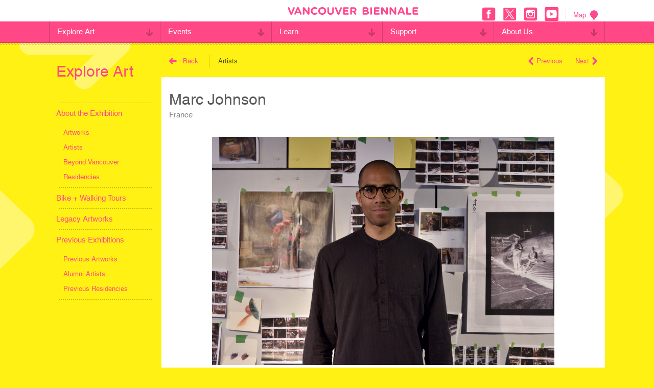

--- FILE ---
content_type: text/html; charset=UTF-8
request_url: https://www.vancouverbiennale.com/artists/marc-johnson/
body_size: 20681
content:
<!DOCTYPE html>
<!--[if lt IE 7 ]> <html class="ie ie6 no-js" dir="ltr" lang="en-US" prefix="og: https://ogp.me/ns#"> <![endif]-->
<!--[if IE 7 ]>    <html class="ie ie7 no-js" dir="ltr" lang="en-US" prefix="og: https://ogp.me/ns#"> <![endif]-->
<!--[if IE 8 ]>    <html class="ie ie8 no-js" dir="ltr" lang="en-US" prefix="og: https://ogp.me/ns#"> <![endif]-->
<!--[if IE 9 ]>    <html class="ie ie9 no-js" dir="ltr" lang="en-US" prefix="og: https://ogp.me/ns#"> <![endif]-->
<!--[if gt IE 9]><!--><html class="no-js" dir="ltr" lang="en-US" prefix="og: https://ogp.me/ns#"><!--<![endif]-->
<head>
<!-- Global site tag (gtag.js) - Google Analytics -->
<script async src="https://www.googletagmanager.com/gtag/js?id=UA-136087972-2"></script>
<script>
  window.dataLayer = window.dataLayer || [];
  function gtag(){dataLayer.push(arguments);}
  gtag('js', new Date());

  gtag('config', 'UA-136087972-2');
</script>

	<meta charset="UTF-8" />
	<meta http-equiv="X-UA-Compatible" content="IE=edge,chrome=1" />
  <meta name="format-detection" content="telephone=no" />
		<title>
	Marc Johnson | Vancouver Biennale - Vancouver Biennale	</title>
	<meta name="viewport" content="width=device-width, initial-scale=1.0, maximum-scale=1.0" />
	<meta name="google-site-verification" content="tks1Eio9tkalO9pOYJ-yuHoz3zN3Ixr83uQneVlPIMU" />
	<link href="//netdna.bootstrapcdn.com/font-awesome/3.2.1/css/font-awesome.css" rel="stylesheet">
	<link rel="shortcut icon" href="https://www.vancouverbiennale.com/wp-content/themes/vb/favicon.ico" />
  	<script type="text/javascript" src="//fast.fonts.net/jsapi/233d1343-0623-4ca9-843b-932a99c75dc7.js"></script>
	<link rel="stylesheet" type="text/css" href="https://www.vancouverbiennale.com/wp-content/themes/vb/style.css" />
	<link rel="stylesheet" type="text/css" href="https://www.vancouverbiennale.com/wp-content/themes/vb/print.css" media="print" />
	<script src="https://www.vancouverbiennale.com/wp-content/themes/vb/_/js/modernizr.js"></script>

	<link rel="pingback" href="https://www.vancouverbiennale.com/xmlrpc.php" />
			<style>img:is([sizes="auto" i], [sizes^="auto," i]) { contain-intrinsic-size: 3000px 1500px }</style>
	
		<!-- All in One SEO 4.8.3.2 - aioseo.com -->
	<meta name="description" content="Mark Johnson was invited to participate in the Vancouver Biennale Residency Program in 2019. His research focussed on understanding the Vancouver art scenes through the voices of their creators. The result is Parley, a series of video taped interviews with First Nations and non-indigenous artists, curators and key influencers. Marc Johnson (born 1986, France-Benin) is a multi-award-winning filmmaker, a" />
	<meta name="robots" content="max-image-preview:large" />
	<link rel="canonical" href="https://www.vancouverbiennale.com/artists/marc-johnson/" />
	<meta name="generator" content="All in One SEO (AIOSEO) 4.8.3.2" />
		<meta property="og:locale" content="en_US" />
		<meta property="og:site_name" content="Vancouver Biennale" />
		<meta property="og:type" content="article" />
		<meta property="og:title" content="Marc Johnson | Vancouver Biennale" />
		<meta property="og:description" content="Mark Johnson was invited to participate in the Vancouver Biennale Residency Program in 2019. His research focussed on understanding the Vancouver art scenes through the voices of their creators. The result is Parley, a series of video taped interviews with First Nations and non-indigenous artists, curators and key influencers. Marc Johnson (born 1986, France-Benin) is a multi-award-winning filmmaker, a" />
		<meta property="og:url" content="https://www.vancouverbiennale.com/artists/marc-johnson/" />
		<meta property="og:image" content="https://www.vancouverbiennale.com/wp-content/uploads/2019/02/LogoAmbassadeFranceauCanada.jpg" />
		<meta property="og:image:secure_url" content="https://www.vancouverbiennale.com/wp-content/uploads/2019/02/LogoAmbassadeFranceauCanada.jpg" />
		<meta property="og:image:width" content="1457" />
		<meta property="og:image:height" content="1014" />
		<meta property="article:published_time" content="2021-03-17T21:04:22+00:00" />
		<meta property="article:modified_time" content="2023-11-02T18:41:18+00:00" />
		<meta name="twitter:card" content="summary" />
		<meta name="twitter:title" content="Marc Johnson | Vancouver Biennale" />
		<meta name="twitter:description" content="Mark Johnson was invited to participate in the Vancouver Biennale Residency Program in 2019. His research focussed on understanding the Vancouver art scenes through the voices of their creators. The result is Parley, a series of video taped interviews with First Nations and non-indigenous artists, curators and key influencers. Marc Johnson (born 1986, France-Benin) is a multi-award-winning filmmaker, a" />
		<meta name="twitter:image" content="https://www.vancouverbiennale.com/wp-content/uploads/2019/02/LogoAmbassadeFranceauCanada.jpg" />
		<script type="application/ld+json" class="aioseo-schema">
			{"@context":"https:\/\/schema.org","@graph":[{"@type":"BreadcrumbList","@id":"https:\/\/www.vancouverbiennale.com\/artists\/marc-johnson\/#breadcrumblist","itemListElement":[{"@type":"ListItem","@id":"https:\/\/www.vancouverbiennale.com#listItem","position":1,"name":"Home","item":"https:\/\/www.vancouverbiennale.com","nextItem":{"@type":"ListItem","@id":"https:\/\/www.vancouverbiennale.com\/artists\/marc-johnson\/#listItem","name":"Marc Johnson"}},{"@type":"ListItem","@id":"https:\/\/www.vancouverbiennale.com\/artists\/marc-johnson\/#listItem","position":2,"name":"Marc Johnson","previousItem":{"@type":"ListItem","@id":"https:\/\/www.vancouverbiennale.com#listItem","name":"Home"}}]},{"@type":"Organization","@id":"https:\/\/www.vancouverbiennale.com\/#organization","name":"Vancouver Biennale","description":"Great Art Where People Live, Work, Play & Transit","url":"https:\/\/www.vancouverbiennale.com\/"},{"@type":"WebPage","@id":"https:\/\/www.vancouverbiennale.com\/artists\/marc-johnson\/#webpage","url":"https:\/\/www.vancouverbiennale.com\/artists\/marc-johnson\/","name":"Marc Johnson | Vancouver Biennale","description":"Mark Johnson was invited to participate in the Vancouver Biennale Residency Program in 2019. His research focussed on understanding the Vancouver art scenes through the voices of their creators. The result is Parley, a series of video taped interviews with First Nations and non-indigenous artists, curators and key influencers. Marc Johnson (born 1986, France-Benin) is a multi-award-winning filmmaker, a","inLanguage":"en-US","isPartOf":{"@id":"https:\/\/www.vancouverbiennale.com\/#website"},"breadcrumb":{"@id":"https:\/\/www.vancouverbiennale.com\/artists\/marc-johnson\/#breadcrumblist"},"image":{"@type":"ImageObject","url":"https:\/\/www.vancouverbiennale.com\/wp-content\/uploads\/2021\/03\/Website-Carousels-Artist-Page-Marc-Johnson.png","@id":"https:\/\/www.vancouverbiennale.com\/artists\/marc-johnson\/#mainImage","width":1920,"height":1280},"primaryImageOfPage":{"@id":"https:\/\/www.vancouverbiennale.com\/artists\/marc-johnson\/#mainImage"},"datePublished":"2021-03-17T14:04:22-07:00","dateModified":"2023-11-02T11:41:18-07:00"},{"@type":"WebSite","@id":"https:\/\/www.vancouverbiennale.com\/#website","url":"https:\/\/www.vancouverbiennale.com\/","name":"Vancouver Biennale","description":"Great Art Where People Live, Work, Play & Transit","inLanguage":"en-US","publisher":{"@id":"https:\/\/www.vancouverbiennale.com\/#organization"}}]}
		</script>
		<!-- All in One SEO -->

<link rel='dns-prefetch' href='//code.jquery.com' />
<link rel="alternate" type="application/rss+xml" title="Vancouver Biennale &raquo; Feed" href="https://www.vancouverbiennale.com/feed/" />
<link rel="alternate" type="application/rss+xml" title="Vancouver Biennale &raquo; Comments Feed" href="https://www.vancouverbiennale.com/comments/feed/" />
<script type="text/javascript">
/* <![CDATA[ */
window._wpemojiSettings = {"baseUrl":"https:\/\/s.w.org\/images\/core\/emoji\/15.0.3\/72x72\/","ext":".png","svgUrl":"https:\/\/s.w.org\/images\/core\/emoji\/15.0.3\/svg\/","svgExt":".svg","source":{"concatemoji":"https:\/\/www.vancouverbiennale.com\/wp-includes\/js\/wp-emoji-release.min.js?ver=6.7.2"}};
/*! This file is auto-generated */
!function(i,n){var o,s,e;function c(e){try{var t={supportTests:e,timestamp:(new Date).valueOf()};sessionStorage.setItem(o,JSON.stringify(t))}catch(e){}}function p(e,t,n){e.clearRect(0,0,e.canvas.width,e.canvas.height),e.fillText(t,0,0);var t=new Uint32Array(e.getImageData(0,0,e.canvas.width,e.canvas.height).data),r=(e.clearRect(0,0,e.canvas.width,e.canvas.height),e.fillText(n,0,0),new Uint32Array(e.getImageData(0,0,e.canvas.width,e.canvas.height).data));return t.every(function(e,t){return e===r[t]})}function u(e,t,n){switch(t){case"flag":return n(e,"\ud83c\udff3\ufe0f\u200d\u26a7\ufe0f","\ud83c\udff3\ufe0f\u200b\u26a7\ufe0f")?!1:!n(e,"\ud83c\uddfa\ud83c\uddf3","\ud83c\uddfa\u200b\ud83c\uddf3")&&!n(e,"\ud83c\udff4\udb40\udc67\udb40\udc62\udb40\udc65\udb40\udc6e\udb40\udc67\udb40\udc7f","\ud83c\udff4\u200b\udb40\udc67\u200b\udb40\udc62\u200b\udb40\udc65\u200b\udb40\udc6e\u200b\udb40\udc67\u200b\udb40\udc7f");case"emoji":return!n(e,"\ud83d\udc26\u200d\u2b1b","\ud83d\udc26\u200b\u2b1b")}return!1}function f(e,t,n){var r="undefined"!=typeof WorkerGlobalScope&&self instanceof WorkerGlobalScope?new OffscreenCanvas(300,150):i.createElement("canvas"),a=r.getContext("2d",{willReadFrequently:!0}),o=(a.textBaseline="top",a.font="600 32px Arial",{});return e.forEach(function(e){o[e]=t(a,e,n)}),o}function t(e){var t=i.createElement("script");t.src=e,t.defer=!0,i.head.appendChild(t)}"undefined"!=typeof Promise&&(o="wpEmojiSettingsSupports",s=["flag","emoji"],n.supports={everything:!0,everythingExceptFlag:!0},e=new Promise(function(e){i.addEventListener("DOMContentLoaded",e,{once:!0})}),new Promise(function(t){var n=function(){try{var e=JSON.parse(sessionStorage.getItem(o));if("object"==typeof e&&"number"==typeof e.timestamp&&(new Date).valueOf()<e.timestamp+604800&&"object"==typeof e.supportTests)return e.supportTests}catch(e){}return null}();if(!n){if("undefined"!=typeof Worker&&"undefined"!=typeof OffscreenCanvas&&"undefined"!=typeof URL&&URL.createObjectURL&&"undefined"!=typeof Blob)try{var e="postMessage("+f.toString()+"("+[JSON.stringify(s),u.toString(),p.toString()].join(",")+"));",r=new Blob([e],{type:"text/javascript"}),a=new Worker(URL.createObjectURL(r),{name:"wpTestEmojiSupports"});return void(a.onmessage=function(e){c(n=e.data),a.terminate(),t(n)})}catch(e){}c(n=f(s,u,p))}t(n)}).then(function(e){for(var t in e)n.supports[t]=e[t],n.supports.everything=n.supports.everything&&n.supports[t],"flag"!==t&&(n.supports.everythingExceptFlag=n.supports.everythingExceptFlag&&n.supports[t]);n.supports.everythingExceptFlag=n.supports.everythingExceptFlag&&!n.supports.flag,n.DOMReady=!1,n.readyCallback=function(){n.DOMReady=!0}}).then(function(){return e}).then(function(){var e;n.supports.everything||(n.readyCallback(),(e=n.source||{}).concatemoji?t(e.concatemoji):e.wpemoji&&e.twemoji&&(t(e.twemoji),t(e.wpemoji)))}))}((window,document),window._wpemojiSettings);
/* ]]> */
</script>
<style id='wp-emoji-styles-inline-css' type='text/css'>

	img.wp-smiley, img.emoji {
		display: inline !important;
		border: none !important;
		box-shadow: none !important;
		height: 1em !important;
		width: 1em !important;
		margin: 0 0.07em !important;
		vertical-align: -0.1em !important;
		background: none !important;
		padding: 0 !important;
	}
</style>
<link rel='stylesheet' id='wp-block-library-css' href='https://www.vancouverbiennale.com/wp-includes/css/dist/block-library/style.min.css?ver=6.7.2' type='text/css' media='all' />
<style id='classic-theme-styles-inline-css' type='text/css'>
/*! This file is auto-generated */
.wp-block-button__link{color:#fff;background-color:#32373c;border-radius:9999px;box-shadow:none;text-decoration:none;padding:calc(.667em + 2px) calc(1.333em + 2px);font-size:1.125em}.wp-block-file__button{background:#32373c;color:#fff;text-decoration:none}
</style>
<style id='global-styles-inline-css' type='text/css'>
:root{--wp--preset--aspect-ratio--square: 1;--wp--preset--aspect-ratio--4-3: 4/3;--wp--preset--aspect-ratio--3-4: 3/4;--wp--preset--aspect-ratio--3-2: 3/2;--wp--preset--aspect-ratio--2-3: 2/3;--wp--preset--aspect-ratio--16-9: 16/9;--wp--preset--aspect-ratio--9-16: 9/16;--wp--preset--color--black: #000000;--wp--preset--color--cyan-bluish-gray: #abb8c3;--wp--preset--color--white: #ffffff;--wp--preset--color--pale-pink: #f78da7;--wp--preset--color--vivid-red: #cf2e2e;--wp--preset--color--luminous-vivid-orange: #ff6900;--wp--preset--color--luminous-vivid-amber: #fcb900;--wp--preset--color--light-green-cyan: #7bdcb5;--wp--preset--color--vivid-green-cyan: #00d084;--wp--preset--color--pale-cyan-blue: #8ed1fc;--wp--preset--color--vivid-cyan-blue: #0693e3;--wp--preset--color--vivid-purple: #9b51e0;--wp--preset--gradient--vivid-cyan-blue-to-vivid-purple: linear-gradient(135deg,rgba(6,147,227,1) 0%,rgb(155,81,224) 100%);--wp--preset--gradient--light-green-cyan-to-vivid-green-cyan: linear-gradient(135deg,rgb(122,220,180) 0%,rgb(0,208,130) 100%);--wp--preset--gradient--luminous-vivid-amber-to-luminous-vivid-orange: linear-gradient(135deg,rgba(252,185,0,1) 0%,rgba(255,105,0,1) 100%);--wp--preset--gradient--luminous-vivid-orange-to-vivid-red: linear-gradient(135deg,rgba(255,105,0,1) 0%,rgb(207,46,46) 100%);--wp--preset--gradient--very-light-gray-to-cyan-bluish-gray: linear-gradient(135deg,rgb(238,238,238) 0%,rgb(169,184,195) 100%);--wp--preset--gradient--cool-to-warm-spectrum: linear-gradient(135deg,rgb(74,234,220) 0%,rgb(151,120,209) 20%,rgb(207,42,186) 40%,rgb(238,44,130) 60%,rgb(251,105,98) 80%,rgb(254,248,76) 100%);--wp--preset--gradient--blush-light-purple: linear-gradient(135deg,rgb(255,206,236) 0%,rgb(152,150,240) 100%);--wp--preset--gradient--blush-bordeaux: linear-gradient(135deg,rgb(254,205,165) 0%,rgb(254,45,45) 50%,rgb(107,0,62) 100%);--wp--preset--gradient--luminous-dusk: linear-gradient(135deg,rgb(255,203,112) 0%,rgb(199,81,192) 50%,rgb(65,88,208) 100%);--wp--preset--gradient--pale-ocean: linear-gradient(135deg,rgb(255,245,203) 0%,rgb(182,227,212) 50%,rgb(51,167,181) 100%);--wp--preset--gradient--electric-grass: linear-gradient(135deg,rgb(202,248,128) 0%,rgb(113,206,126) 100%);--wp--preset--gradient--midnight: linear-gradient(135deg,rgb(2,3,129) 0%,rgb(40,116,252) 100%);--wp--preset--font-size--small: 13px;--wp--preset--font-size--medium: 20px;--wp--preset--font-size--large: 36px;--wp--preset--font-size--x-large: 42px;--wp--preset--spacing--20: 0.44rem;--wp--preset--spacing--30: 0.67rem;--wp--preset--spacing--40: 1rem;--wp--preset--spacing--50: 1.5rem;--wp--preset--spacing--60: 2.25rem;--wp--preset--spacing--70: 3.38rem;--wp--preset--spacing--80: 5.06rem;--wp--preset--shadow--natural: 6px 6px 9px rgba(0, 0, 0, 0.2);--wp--preset--shadow--deep: 12px 12px 50px rgba(0, 0, 0, 0.4);--wp--preset--shadow--sharp: 6px 6px 0px rgba(0, 0, 0, 0.2);--wp--preset--shadow--outlined: 6px 6px 0px -3px rgba(255, 255, 255, 1), 6px 6px rgba(0, 0, 0, 1);--wp--preset--shadow--crisp: 6px 6px 0px rgba(0, 0, 0, 1);}:where(.is-layout-flex){gap: 0.5em;}:where(.is-layout-grid){gap: 0.5em;}body .is-layout-flex{display: flex;}.is-layout-flex{flex-wrap: wrap;align-items: center;}.is-layout-flex > :is(*, div){margin: 0;}body .is-layout-grid{display: grid;}.is-layout-grid > :is(*, div){margin: 0;}:where(.wp-block-columns.is-layout-flex){gap: 2em;}:where(.wp-block-columns.is-layout-grid){gap: 2em;}:where(.wp-block-post-template.is-layout-flex){gap: 1.25em;}:where(.wp-block-post-template.is-layout-grid){gap: 1.25em;}.has-black-color{color: var(--wp--preset--color--black) !important;}.has-cyan-bluish-gray-color{color: var(--wp--preset--color--cyan-bluish-gray) !important;}.has-white-color{color: var(--wp--preset--color--white) !important;}.has-pale-pink-color{color: var(--wp--preset--color--pale-pink) !important;}.has-vivid-red-color{color: var(--wp--preset--color--vivid-red) !important;}.has-luminous-vivid-orange-color{color: var(--wp--preset--color--luminous-vivid-orange) !important;}.has-luminous-vivid-amber-color{color: var(--wp--preset--color--luminous-vivid-amber) !important;}.has-light-green-cyan-color{color: var(--wp--preset--color--light-green-cyan) !important;}.has-vivid-green-cyan-color{color: var(--wp--preset--color--vivid-green-cyan) !important;}.has-pale-cyan-blue-color{color: var(--wp--preset--color--pale-cyan-blue) !important;}.has-vivid-cyan-blue-color{color: var(--wp--preset--color--vivid-cyan-blue) !important;}.has-vivid-purple-color{color: var(--wp--preset--color--vivid-purple) !important;}.has-black-background-color{background-color: var(--wp--preset--color--black) !important;}.has-cyan-bluish-gray-background-color{background-color: var(--wp--preset--color--cyan-bluish-gray) !important;}.has-white-background-color{background-color: var(--wp--preset--color--white) !important;}.has-pale-pink-background-color{background-color: var(--wp--preset--color--pale-pink) !important;}.has-vivid-red-background-color{background-color: var(--wp--preset--color--vivid-red) !important;}.has-luminous-vivid-orange-background-color{background-color: var(--wp--preset--color--luminous-vivid-orange) !important;}.has-luminous-vivid-amber-background-color{background-color: var(--wp--preset--color--luminous-vivid-amber) !important;}.has-light-green-cyan-background-color{background-color: var(--wp--preset--color--light-green-cyan) !important;}.has-vivid-green-cyan-background-color{background-color: var(--wp--preset--color--vivid-green-cyan) !important;}.has-pale-cyan-blue-background-color{background-color: var(--wp--preset--color--pale-cyan-blue) !important;}.has-vivid-cyan-blue-background-color{background-color: var(--wp--preset--color--vivid-cyan-blue) !important;}.has-vivid-purple-background-color{background-color: var(--wp--preset--color--vivid-purple) !important;}.has-black-border-color{border-color: var(--wp--preset--color--black) !important;}.has-cyan-bluish-gray-border-color{border-color: var(--wp--preset--color--cyan-bluish-gray) !important;}.has-white-border-color{border-color: var(--wp--preset--color--white) !important;}.has-pale-pink-border-color{border-color: var(--wp--preset--color--pale-pink) !important;}.has-vivid-red-border-color{border-color: var(--wp--preset--color--vivid-red) !important;}.has-luminous-vivid-orange-border-color{border-color: var(--wp--preset--color--luminous-vivid-orange) !important;}.has-luminous-vivid-amber-border-color{border-color: var(--wp--preset--color--luminous-vivid-amber) !important;}.has-light-green-cyan-border-color{border-color: var(--wp--preset--color--light-green-cyan) !important;}.has-vivid-green-cyan-border-color{border-color: var(--wp--preset--color--vivid-green-cyan) !important;}.has-pale-cyan-blue-border-color{border-color: var(--wp--preset--color--pale-cyan-blue) !important;}.has-vivid-cyan-blue-border-color{border-color: var(--wp--preset--color--vivid-cyan-blue) !important;}.has-vivid-purple-border-color{border-color: var(--wp--preset--color--vivid-purple) !important;}.has-vivid-cyan-blue-to-vivid-purple-gradient-background{background: var(--wp--preset--gradient--vivid-cyan-blue-to-vivid-purple) !important;}.has-light-green-cyan-to-vivid-green-cyan-gradient-background{background: var(--wp--preset--gradient--light-green-cyan-to-vivid-green-cyan) !important;}.has-luminous-vivid-amber-to-luminous-vivid-orange-gradient-background{background: var(--wp--preset--gradient--luminous-vivid-amber-to-luminous-vivid-orange) !important;}.has-luminous-vivid-orange-to-vivid-red-gradient-background{background: var(--wp--preset--gradient--luminous-vivid-orange-to-vivid-red) !important;}.has-very-light-gray-to-cyan-bluish-gray-gradient-background{background: var(--wp--preset--gradient--very-light-gray-to-cyan-bluish-gray) !important;}.has-cool-to-warm-spectrum-gradient-background{background: var(--wp--preset--gradient--cool-to-warm-spectrum) !important;}.has-blush-light-purple-gradient-background{background: var(--wp--preset--gradient--blush-light-purple) !important;}.has-blush-bordeaux-gradient-background{background: var(--wp--preset--gradient--blush-bordeaux) !important;}.has-luminous-dusk-gradient-background{background: var(--wp--preset--gradient--luminous-dusk) !important;}.has-pale-ocean-gradient-background{background: var(--wp--preset--gradient--pale-ocean) !important;}.has-electric-grass-gradient-background{background: var(--wp--preset--gradient--electric-grass) !important;}.has-midnight-gradient-background{background: var(--wp--preset--gradient--midnight) !important;}.has-small-font-size{font-size: var(--wp--preset--font-size--small) !important;}.has-medium-font-size{font-size: var(--wp--preset--font-size--medium) !important;}.has-large-font-size{font-size: var(--wp--preset--font-size--large) !important;}.has-x-large-font-size{font-size: var(--wp--preset--font-size--x-large) !important;}
:where(.wp-block-post-template.is-layout-flex){gap: 1.25em;}:where(.wp-block-post-template.is-layout-grid){gap: 1.25em;}
:where(.wp-block-columns.is-layout-flex){gap: 2em;}:where(.wp-block-columns.is-layout-grid){gap: 2em;}
:root :where(.wp-block-pullquote){font-size: 1.5em;line-height: 1.6;}
</style>
<style id='dominant-color-styles-inline-css' type='text/css'>
img[data-dominant-color]:not(.has-transparency) { background-color: var(--dominant-color); }
</style>
<style id='details-tabs-inline-inline-css' type='text/css'>

    .details-tabs {
      font-family: sans-serif;
      max-width: 800px;
    }

    .details-tabs .tab-headers {
      display: flex;
      border-bottom: 1px solid #ccc;
    }

    .details-tabs summary {
      padding: 10px 20px;
      cursor: pointer;
      background: #eee;
      border: 1px solid #ccc;
      border-bottom: none;
      list-style: none;
      flex: 1;
      text-align: center;
    }
    .details-tabs summary::-webkit-details-marker,
    .details-tabs summary::marker {
      display: none;
      content: '';
    }

    /* Active tab style */
    .details-tabs details[open] summary {
      background: white;
      font-weight: bold;
      border-bottom: 1px solid white;
    }

    /* Shared content area */
    .details-tabs .tab-content {
      padding: 20px;
      border: 1px solid #ccc;
      background: white;
    }
    
</style>
<link rel='stylesheet' id='main-styles-css' href='https://www.vancouverbiennale.com/wp-content/themes/vb/style.css?ver=1749787340' type='text/css' media='all' />
<script type="text/javascript" src="//code.jquery.com/jquery-1.7.2.min.js?ver=6.7.2" id="jquery-js"></script>
<link rel="https://api.w.org/" href="https://www.vancouverbiennale.com/wp-json/" /><link rel="EditURI" type="application/rsd+xml" title="RSD" href="https://www.vancouverbiennale.com/xmlrpc.php?rsd" />
<meta name="generator" content="WordPress 6.7.2" />
<link rel='shortlink' href='https://www.vancouverbiennale.com/?p=19106' />
<link rel="alternate" title="oEmbed (JSON)" type="application/json+oembed" href="https://www.vancouverbiennale.com/wp-json/oembed/1.0/embed?url=https%3A%2F%2Fwww.vancouverbiennale.com%2Fartists%2Fmarc-johnson%2F" />
<link rel="alternate" title="oEmbed (XML)" type="text/xml+oembed" href="https://www.vancouverbiennale.com/wp-json/oembed/1.0/embed?url=https%3A%2F%2Fwww.vancouverbiennale.com%2Fartists%2Fmarc-johnson%2F&#038;format=xml" />
<meta name="generator" content="auto-sizes 1.4.0">
<!-- start Simple Custom CSS and JS -->
<script type="text/javascript">
/* Default comment here */ 

jQuery(document).ready(function( $ ){
  $('#menu-main li ul.sub-menu').css({display:'none'});
  $('#menu-main li a span .mobile-category').addClass('closed');
  //mobile nav
  $('.mobile-category').click(function(e) {
    e.preventDefault();
    //$(this).parent().parent().siblings(".sub-menu").css({display:'none'});
    if($(this).hasClass('closed')){
      $(this).parent().parent().siblings(".sub-menu").css({display:'block'});
      $(this).removeClass('closed');
      $(this).addClass('open');
      $(this).css({transform:'ScaleY(-1)'});
    }else{
      $(this).parent().parent().siblings(".sub-menu").css({display:'none'});
      $(this).removeClass('open');
      $(this).addClass('closed');
      $(this).css({transform:'ScaleY(1)'});
    }
  });
 
    $('#header .open-menu').click(function() {
		$('html').addClass('mobile-open');
		//$('#header .close-menu').show();
		$('#nav-overlay').fadeIn();
        $('#header .close-menu').css({display:'block'});
    	$('#header .open-menu').css({display:'none'});
	});
	$('#header .close-menu').click(function() {
		//$('#header .close-menu').hide();
		$('#container, #header').animate({ marginLeft:0 }, function() {
			$('html').removeClass('mobile-open');
		});
		$('#nav-overlay').fadeOut();
        $('#header .open-menu').css({display:'block'});
    	$('#header .close-menu').css({display:'none'});
	});
  
  

});	

</script>
<!-- end Simple Custom CSS and JS -->
<meta name="generator" content="dominant-color-images 1.2.0">
<!-- Hotjar Tracking Code for https://www.vancouverbiennale.com/ -->
<script>
    (function(h,o,t,j,a,r){
        h.hj=h.hj||function(){(h.hj.q=h.hj.q||[]).push(arguments)};
        h._hjSettings={hjid:2506850,hjsv:6};
        a=o.getElementsByTagName('head')[0];
        r=o.createElement('script');r.async=1;
        r.src=t+h._hjSettings.hjid+j+h._hjSettings.hjsv;
        a.appendChild(r);
    })(window,document,'https://static.hotjar.com/c/hotjar-','.js?sv=');
</script>
<meta name="generator" content="performance-lab 3.9.0; plugins: auto-sizes, dominant-color-images, image-prioritizer, speculation-rules, web-worker-offloading">
<meta name="generator" content="web-worker-offloading 0.2.0">
<meta name="generator" content="speculation-rules 1.5.0">
<meta name="generator" content="Elementor 3.28.3; features: additional_custom_breakpoints, e_local_google_fonts; settings: css_print_method-external, google_font-enabled, font_display-auto">
<meta name="generator" content="optimization-detective 1.0.0-beta3">
			<style>
				.e-con.e-parent:nth-of-type(n+4):not(.e-lazyloaded):not(.e-no-lazyload),
				.e-con.e-parent:nth-of-type(n+4):not(.e-lazyloaded):not(.e-no-lazyload) * {
					background-image: none !important;
				}
				@media screen and (max-height: 1024px) {
					.e-con.e-parent:nth-of-type(n+3):not(.e-lazyloaded):not(.e-no-lazyload),
					.e-con.e-parent:nth-of-type(n+3):not(.e-lazyloaded):not(.e-no-lazyload) * {
						background-image: none !important;
					}
				}
				@media screen and (max-height: 640px) {
					.e-con.e-parent:nth-of-type(n+2):not(.e-lazyloaded):not(.e-no-lazyload),
					.e-con.e-parent:nth-of-type(n+2):not(.e-lazyloaded):not(.e-no-lazyload) * {
						background-image: none !important;
					}
				}
			</style>
			<meta name="generator" content="image-prioritizer 1.0.0-beta2">
<link rel="icon" href="https://www.vancouverbiennale.com/wp-content/uploads/2022/06/cropped-Asset-10-32x32.png" sizes="32x32" />
<link rel="icon" href="https://www.vancouverbiennale.com/wp-content/uploads/2022/06/cropped-Asset-10-192x192.png" sizes="192x192" />
<link rel="apple-touch-icon" href="https://www.vancouverbiennale.com/wp-content/uploads/2022/06/cropped-Asset-10-180x180.png" />
<meta name="msapplication-TileImage" content="https://www.vancouverbiennale.com/wp-content/uploads/2022/06/cropped-Asset-10-270x270.png" />
<link data-od-added-tag rel="preload" fetchpriority="high" as="image" href="https://www.vancouverbiennale.com/wp-content/uploads/2021/03/Website-Carousels-Artist-Page-Marc-Johnson.png" media="screen and (782px &lt; width)">
</head>
<body class="artistsTemplateDefault single singleArtists postid19106 elementor-default elementor-kit-17044">
<div id="container">
  <header id="header">
  	<div class="top-section">
  		<div class="inner">
        <div class="left">
        	          <a class="open-menu"><?xml version="1.0" encoding="utf-8"?><!DOCTYPE svg PUBLIC "-//W3C//DTD SVG 1.1//EN" "http://www.w3.org/Graphics/SVG/1.1/DTD/svg11.dtd"><svg version="1.1" id="Layer_1" xmlns="http://www.w3.org/2000/svg" xmlns:xlink="http://www.w3.org/1999/xlink" x="0px" y="0px"
	 width="158.375px" height="112.412px" viewBox="0 0 158.375 112.412" enable-background="new 0 0 158.375 112.412"
	 xml:space="preserve"><path d="M147.232,0L77.566,0.008V0L11.129,0.001C5.041,0.001,0.014,5.027,0,11.161c0.023,6.104,5.041,11.057,11.143,11.066
	l38.229-0.007v0.006h97.874c6.088,0,11.115-5.026,11.129-11.16C158.352,4.963,153.334,0.01,147.232,0z"/><path d="M147.232,45.092L77.566,45.1v-0.008l-66.438,0.001c-6.088,0-11.115,5.026-11.129,11.16
	c0.023,6.104,5.041,11.058,11.143,11.067l38.229-0.008v0.006h97.874c6.088,0,11.115-5.026,11.129-11.16
	C158.352,50.055,153.334,45.102,147.232,45.092z"/><path d="M147.232,90.186l-69.666,0.008v-0.008H11.129c-6.088,0-11.115,5.027-11.129,11.16c0.023,6.104,5.041,11.058,11.143,11.067
	l38.229-0.008v0.006h97.874c6.088,0,11.115-5.026,11.129-11.159C158.352,95.148,153.334,90.195,147.232,90.186z"/></svg></a>
        </div>
        <h1><a href="/" title="Vancouver Biennale"><span class="logo"><?xml version="1.0" encoding="utf-8"?><!DOCTYPE svg PUBLIC "-//W3C//DTD SVG 1.1//EN" "http://www.w3.org/Graphics/SVG/1.1/DTD/svg11.dtd"><svg version="1.1" id="Layer_1" xmlns="http://www.w3.org/2000/svg" xmlns:xlink="http://www.w3.org/1999/xlink" x="0px" y="0px"
	 width="1354.06px" height="79.487px" viewBox="0 0 1354.06 79.487" enable-background="new 0 0 1354.06 79.487"
	 xml:space="preserve"><path d="M776.014,9.677c0-4.731,3.74-8.472,8.465-8.472h27.27c8.793,0,15.719,2.422,20.121,6.819
	c3.52,3.52,5.273,7.809,5.273,13.083v0.221c0,8.686-4.617,13.524-10.111,16.603c8.906,3.406,14.402,8.579,14.402,18.912v0.221
	c0,14.072-11.438,21.106-28.809,21.106h-28.146c-4.725,0-8.465-3.734-8.465-8.466V9.677z M808.122,32.322
	c7.475,0,12.199-2.422,12.199-8.137V23.97c0-5.059-3.955-7.922-11.102-7.922h-16.711v16.274H808.122z M812.625,63.326
	c7.48,0,11.984-2.637,11.984-8.357v-0.215c0-5.167-3.848-8.358-12.533-8.358h-19.568v16.931H812.625z"/><path d="M856.174,9.015c0-4.731,3.734-8.466,8.465-8.466c4.732,0,8.467,3.735,8.467,8.466v61.351c0,4.726-3.734,8.466-8.467,8.466
	c-4.73,0-8.465-3.74-8.465-8.466V9.015z"/><path d="M893.997,69.703V9.677c0-4.731,3.74-8.472,8.473-8.472h42.654c4.176,0,7.588,3.413,7.588,7.588
	c0,4.176-3.412,7.475-7.588,7.475h-34.303v15.612h29.357c4.182,0,7.582,3.413,7.582,7.588c0,4.176-3.4,7.475-7.582,7.475h-29.357
	v16.161h34.852c4.182,0,7.588,3.412,7.588,7.588s-3.406,7.476-7.588,7.476h-43.203C897.737,78.169,893.997,74.435,893.997,69.703z"
	/><path d="M968.772,9.235c0-4.731,3.734-8.466,8.465-8.466h1.76c4.068,0,6.49,1.975,8.793,4.946l32.656,42.881V8.901
	c0-4.617,3.734-8.352,8.354-8.352c4.623,0,8.363,3.735,8.363,8.352v61.244c0,4.725-3.74,8.466-8.471,8.466h-0.549
	c-4.07,0-6.486-1.98-8.795-4.946l-33.861-44.42v41.229c0,4.618-3.74,8.358-8.357,8.358c-4.623,0-8.357-3.74-8.357-8.358V9.235z"/><path d="M1056.194,9.235c0-4.731,3.734-8.466,8.459-8.466h1.766c4.068,0,6.484,1.975,8.793,4.946l32.656,42.881V8.901
	c0-4.617,3.734-8.352,8.352-8.352s8.359,3.735,8.359,8.352v61.244c0,4.725-3.742,8.466-8.467,8.466h-0.549
	c-4.068,0-6.49-1.98-8.799-4.946l-33.861-44.42v41.229c0,4.618-3.74,8.358-8.357,8.358s-8.352-3.74-8.352-8.358V9.235z"/><path d="M1139.868,67.287l26.828-60.582c1.867-4.176,5.279-6.706,9.896-6.706h0.991c4.617,0,7.91,2.53,9.783,6.706l26.828,60.582
	c0.549,1.211,0.877,2.309,0.877,3.406c0,4.511-3.52,8.138-8.023,8.138c-3.957,0-6.6-2.309-8.139-5.829l-5.166-12.092h-33.866
	l-5.381,12.641c-1.432,3.3-4.297,5.28-7.811,5.28c-4.396,0-7.809-3.52-7.809-7.917C1138.877,69.703,1139.319,68.498,1139.868,67.287
	z M1187.474,45.954l-10.667-25.396l-10.66,25.396H1187.474z"/><path d="M1227.289,9.015c0-4.731,3.734-8.466,8.459-8.466c4.732,0,8.473,3.735,8.473,8.466v53.763h31.332
	c4.289,0,7.695,3.406,7.695,7.695c0,4.29-3.406,7.696-7.695,7.696h-39.805c-4.725,0-8.459-3.734-8.459-8.466V9.015z"/><path d="M1294.796,69.703V9.677c0-4.731,3.74-8.472,8.473-8.472h42.654c4.176,0,7.588,3.413,7.588,7.588
	c0,4.176-3.412,7.475-7.588,7.475h-34.303v15.612h29.357c4.182,0,7.582,3.413,7.582,7.588c0,4.176-3.4,7.475-7.582,7.475h-29.357
	v16.161h34.852c4.182,0,7.588,3.412,7.588,7.588s-3.406,7.476-7.588,7.476h-43.203C1298.537,78.169,1294.796,74.435,1294.796,69.703
	z"/><g><path d="M25.945,72.674L0.99,12.97C0.436,11.651,0,10.333,0,8.901c0-4.725,3.741-8.352,8.465-8.352c4.397,0,7.254,2.53,8.579,5.936
		l19.233,49.808L55.744,5.936c1.098-2.75,4.062-5.387,8.131-5.387c4.617,0,8.358,3.52,8.358,8.138c0,1.318-0.436,2.744-0.877,3.734
		L46.175,72.674c-1.76,4.177-4.946,6.706-9.563,6.706h-1.098C30.896,79.38,27.705,76.851,25.945,72.674z"/><path d="M68.659,67.287L95.487,6.706C97.354,2.53,100.767,0,105.384,0h0.99c4.618,0,7.917,2.53,9.784,6.706l26.828,60.582
		c0.549,1.211,0.877,2.309,0.877,3.406c0,4.511-3.52,8.138-8.024,8.138c-3.956,0-6.598-2.309-8.137-5.829l-5.167-12.092H88.668
		l-5.381,12.641c-1.432,3.3-4.289,5.28-7.809,5.28c-4.396,0-7.809-3.52-7.809-7.917C67.669,69.703,68.11,68.498,68.659,67.287z
		 M116.266,45.954l-10.661-25.396L94.938,45.954H116.266z"/><path d="M156.486,9.235c0-4.731,3.747-8.466,8.472-8.466h1.754c4.068,0,6.49,1.975,8.805,4.946l32.645,42.881V8.901
		c0-4.617,3.747-8.352,8.364-8.352s8.352,3.735,8.352,8.352v61.244c0,4.725-3.735,8.466-8.465,8.466h-0.549
		c-4.069,0-6.485-1.98-8.799-4.946l-33.862-44.42v41.229c0,4.618-3.734,8.358-8.352,8.358c-4.618,0-8.364-3.74-8.364-8.358V9.235z"
		/><path d="M238.282,39.911V39.69c0-21.882,16.495-39.803,40.131-39.803c11.543,0,19.353,3.079,25.73,7.809
		c1.76,1.319,3.299,3.735,3.299,6.706c0,4.618-3.741,8.245-8.358,8.245c-2.309,0-3.848-0.877-5.059-1.646
		c-4.725-3.52-9.676-5.5-15.72-5.5c-12.975,0-22.324,10.774-22.324,23.97v0.221c0,13.191,9.128,24.191,22.324,24.191
		c7.147,0,11.872-2.201,16.71-6.049c1.318-1.098,3.079-1.873,5.059-1.873c4.289,0,7.917,3.52,7.917,7.809
		c0,2.637-1.325,4.73-2.864,6.043c-6.92,6.05-15.057,9.677-27.371,9.677C255.105,79.487,238.282,62.008,238.282,39.911z"/><path d="M316.355,39.911V39.69c0-21.882,17.259-39.803,41.008-39.803s40.793,17.7,40.793,39.583v0.221
		c0,21.876-17.265,39.797-41.014,39.797S316.355,61.787,316.355,39.911z M380.451,39.911V39.69c0-13.196-9.676-24.191-23.308-24.191
		c-13.631,0-23.087,10.774-23.087,23.97v0.221c0,13.191,9.677,24.191,23.308,24.191C370.996,63.881,380.451,53.102,380.451,39.911z"
		/><path d="M410.369,45.185V9.015c0-4.731,3.74-8.466,8.465-8.466s8.465,3.735,8.465,8.466v35.729c0,12.54,6.27,19.024,16.603,19.024
		s16.603-6.27,16.603-18.47V9.015c0-4.731,3.74-8.466,8.466-8.466c4.725,0,8.465,3.735,8.465,8.466v35.621
		c0,23.308-13.083,34.744-33.754,34.744S410.369,67.836,410.369,45.185z"/><path d="M515.276,72.674L490.315,12.97c-0.549-1.318-0.99-2.637-0.99-4.069c0-4.725,3.734-8.352,8.46-8.352
		c4.402,0,7.266,2.53,8.578,5.936l19.245,49.808l19.46-50.357c1.098-2.75,4.069-5.387,8.138-5.387c4.617,0,8.353,3.52,8.353,8.138
		c0,1.318-0.441,2.744-0.884,3.734L535.5,72.674c-1.754,4.177-4.951,6.706-9.569,6.706h-1.098
		C520.216,79.38,517.03,76.851,515.276,72.674z"/><path d="M573.441,69.703V9.677c0-4.731,3.734-8.472,8.472-8.472h42.655c4.176,0,7.588,3.413,7.588,7.588
		c0,4.176-3.412,7.475-7.588,7.475h-34.303v15.612h29.351c4.176,0,7.589,3.413,7.589,7.588c0,4.176-3.413,7.475-7.589,7.475h-29.351
		v16.161h34.852c4.176,0,7.588,3.412,7.588,7.588s-3.412,7.476-7.588,7.476h-43.204C577.176,78.169,573.441,74.435,573.441,69.703z"
		/><path d="M648.216,9.677c0-4.731,3.734-8.472,8.46-8.472h26.725c9.785,0,17.373,2.75,22.42,7.81
		c4.295,4.289,6.598,10.333,6.598,17.593v0.215c0,12.098-6.037,19.573-15.391,23.421l11.764,14.294
		c1.646,2.088,2.756,3.848,2.756,6.484c0,4.731-3.961,7.81-8.029,7.81c-3.854,0-6.383-1.873-8.352-4.396l-16.502-20.892h-13.518
		v16.822c0,4.726-3.734,8.466-8.471,8.466c-4.726,0-8.46-3.74-8.46-8.466V9.677z M682.292,38.586
		c8.258,0,12.982-4.391,12.982-10.881v-0.221c0-7.254-5.059-10.995-13.305-10.995h-16.823v22.097H682.292z"/></g></svg></span></a></h1>
        <div class="right">
          <nav>
			  <div class="menu-top-container"><ul id="menu-top" class="menu"><li id="menu-item-63" class="menu-item menu-item-type-post_type menu-item-object-page menu-item-63"><a href="https://www.facebook.com/VancouverBiennale" target="_blank"><?xml version="1.0" encoding="UTF-8"?><!DOCTYPE svg PUBLIC "-//W3C//DTD SVG 1.1//EN" "http://www.w3.org/Graphics/SVG/1.1/DTD/svg11.dtd"><svg xmlns="http://www.w3.org/2000/svg" xmlns:xlink="http://www.w3.org/1999/xlink" version="1.1" x="0px" y="0px" width="512px" height="512px" viewBox="0 0 512 512" xml:space="preserve"><path d="M434.478 16H77.519C43.718 16 16 43.719 16 77.521v356.957C16 468.282 43.718 496 77.519 496h356.959C468.281 496 496 468.282 496 434.479V77.521C496 43.719 468.281 16 434.478 16zM327.203 230.875L324.906 256H277v160h-64V256h-32v-64h32v-29.038c0-26.212 12.524-67.166 67.461-67.166l49.539.225V151h-36.003c-5.848 0-13.997 2.812-13.997 15.284V192h50.743l-3.54 38.875z" fill-rule="evenodd" clip-rule="evenodd" id="facebook__x2C__social__x2C__media_x2C__icon_x2C_"/><metadata><rdf:RDF xmlns:rdf="http://www.w3.org/1999/02/22-rdf-syntax-ns#" xmlns:rdfs="http://www.w3.org/2000/01/rdf-schema#" xmlns:dc="http://purl.org/dc/elements/1.1/"><rdf:Description about="https://iconscout.com/legal#licenses" dc:title="facebook,social,media" dc:description="facebook,social,media" dc:publisher="Iconscout" dc:date="2018-06-25" dc:format="image/svg+xml" dc:language="en"><dc:creator><rdf:Bag><rdf:li>Ibrandify Icons</rdf:li></rdf:Bag></dc:creator></rdf:Description></rdf:RDF></metadata></svg></a></li><li id="menu-item-64" class="menu-item menu-item-type-post_type menu-item-object-page menu-item-64"><a href="https://twitter.com/Van_Biennale" target="_blank"><?xml version="1.0" ?><svg xmlns="http://www.w3.org/2000/svg" xmlns:xlink="http://www.w3.org/1999/xlink" version="1.1" id="Layer_1" width="24px" height="24px" viewBox="0 0 24 24" style="enable-background:new 0 0 24 24;" xml:space="preserve">
					    <g>
					        <polygon  fill="#ff4885" points="12.153992,10.729553 8.088684,5.041199 5.92041,5.041199 10.956299,12.087097 11.59021,12.97345    15.900635,19.009583 18.068909,19.009583 12.785217,11.615906  " />
					        <path  fill="#ff4885" d="M21.15979,1H2.84021C1.823853,1,1,1.823853,1,2.84021v18.31958C1,22.176147,1.823853,23,2.84021,23h18.31958   C22.176147,23,23,22.176147,23,21.15979V2.84021C23,1.823853,22.176147,1,21.15979,1z M15.235352,20l-4.362549-6.213013   L5.411438,20H4l6.246887-7.104675L4,4h4.764648l4.130127,5.881958L18.06958,4h1.411377l-5.95697,6.775635L20,20H15.235352z" />
					    </g>
					</svg>
					</a></li><li id="menu-item-5613" class="menu-item menu-item-type-post_type menu-item-object-page menu-item-5613"><a href="https://instagram.com/van_biennale" target="_blank"><?xml version="1.0" encoding="UTF-8"?><!DOCTYPE svg PUBLIC "-//W3C//DTD SVG 1.1//EN" "http://www.w3.org/Graphics/SVG/1.1/DTD/svg11.dtd"><svg xmlns="http://www.w3.org/2000/svg" xmlns:xlink="http://www.w3.org/1999/xlink" version="1.1" x="0px" y="0px" width="512px" height="512px" viewBox="0 0 512 512" xml:space="preserve"><g fill-rule="evenodd" clip-rule="evenodd" id="isntagram__x2C__social__x2C__media_x2C__icon_x2C_"><path d="M434.478 16H77.519C43.718 16 16 43.72 16 77.522v356.955C16 468.281 43.718 496 77.519 496h356.959C468.281 496 496 468.281 496 434.478V77.522C496 43.72 468.281 16 434.478 16zM416 223.124v131.147C416 388.394 388.384 416 354.253 416h-196.55C123.555 416 96 388.394 96 354.271v-196.57C96 123.568 123.555 96 157.703 96h196.55C388.384 96 416 123.568 416 157.701v65.423z"/><path d="M255.989 312.355c31.068 0 56.399-25.302 56.399-56.376 0-9.967-2.703-19.34-7.292-27.498-1.052-1.832-2.154-3.656-3.398-5.357-10.266-14.203-26.897-23.506-45.709-23.506-18.823 0-35.462 9.303-45.721 23.506-1.233 1.701-2.343 3.525-3.388 5.357-4.6 8.151-7.291 17.518-7.291 27.498.001 31.075 25.302 56.376 56.4 56.376z"/><path d="M379 187.002v-54.309l-7.027.046-47.213.143.177 54.3z"/><path d="M340.218 232.076c2.162 7.6 3.366 15.609 3.366 23.873 0 48.305-39.296 87.609-87.595 87.609-48.3 0-87.604-39.281-87.604-87.586 0-8.264 1.197-16.3 3.353-23.892a93.966 93.966 0 0 1 3.087-9.08H127V354.271C127 371.207 140.774 385 157.703 385h196.55C371.186 385 385 371.207 385 354.271V223h-47.884c1.208 3 2.221 6.007 3.102 9.076z"/></g><metadata><rdf:RDF xmlns:rdf="http://www.w3.org/1999/02/22-rdf-syntax-ns#" xmlns:rdfs="http://www.w3.org/2000/01/rdf-schema#" xmlns:dc="http://purl.org/dc/elements/1.1/"><rdf:Description about="https://iconscout.com/legal#licenses" dc:title="isntagram,social,media" dc:description="isntagram,social,media" dc:publisher="Iconscout" dc:date="2018-06-25" dc:format="image/svg+xml" dc:language="en"><dc:creator><rdf:Bag><rdf:li>Ibrandify Icons</rdf:li></rdf:Bag></dc:creator></rdf:Description></rdf:RDF></metadata></svg></a></li><li id="menu-item-18827" class="menu-item menu-item-type-post_type menu-item-object-page menu-item-18827"><a href="https://www.youtube.com/channel/UC3AKJVklJlRrB3HJb7FrT6g" target="_blank"><?xml version="1.0" standalone="no"?>
					<!DOCTYPE svg PUBLIC "-//W3C//DTD SVG 20010904//EN"
					 "http://www.w3.org/TR/2001/REC-SVG-20010904/DTD/svg10.dtd">
					<svg version="1.0" xmlns="http://www.w3.org/2000/svg"
					 width="512.000000pt" height="512.000000pt" viewBox="0 0 512.000000 512.000000"
					 preserveAspectRatio="xMidYMid meet">

					<g transform="translate(0.000000,512.000000) scale(0.100000,-0.100000)"
					stroke="none">
					<path d="M225 5087 c-103 -54 -181 -151 -209 -262 -14 -55 -20 -4495 -6 -4509
					5 -5 10 -18 10 -29 0 -35 52 -125 99 -170 48 -48 134 -97 169 -97 12 0 24 -5
					27 -10 9 -14 4525 -14 4525 0 0 6 9 10 21 10 31 0 119 46 158 83 18 18 49 55
					67 84 l34 52 0 2321 0 2321 -33 52 c-44 67 -113 130 -178 162 l-53 25 -2285
					-1 -2286 -1 -60 -31z m3280 -1075 c474 -22 576 -38 683 -108 151 -99 223 -241
					268 -529 20 -131 47 -771 40 -955 -26 -672 -44 -806 -132 -987 -78 -161 -207
					-253 -399 -282 -308 -48 -1997 -58 -2605 -15 -129 9 -284 38 -345 65 -51 22
					-150 96 -178 132 -76 100 -122 229 -149 422 -22 161 -29 292 -34 705 -15 1071
					70 1379 414 1495 85 28 230 43 570 56 146 5 268 12 271 15 9 9 1352 -3 1596
					-14z"/>
					<path d="M2110 2570 c0 -517 3 -690 12 -690 6 0 72 38 147 84 75 46 253 154
					396 241 568 344 588 357 573 370 -13 12 -82 55 -553 340 -143 87 -321 195
					-395 240 -74 46 -145 88 -157 94 l-23 12 0 -691z"/>
					</g>
					</svg>
					</a></li></ul></div>		  </nav>
          <div class="clearfix"></div>
          <a class="map" href="/exhibition-map/"><span class="large"><?xml version="1.0" encoding="utf-8"?><!DOCTYPE svg PUBLIC "-//W3C//DTD SVG 1.1//EN" "http://www.w3.org/Graphics/SVG/1.1/DTD/svg11.dtd"><svg version="1.1" id="Layer_1" xmlns="http://www.w3.org/2000/svg" xmlns:xlink="http://www.w3.org/1999/xlink" x="0px" y="0px"
	 width="371.629px" height="375.902px" viewBox="15.486 -91.524 371.629 375.902"
	 enable-background="new 15.486 -91.524 371.629 375.902" xml:space="preserve"><path d="M366.977,40.531c12.332-13.365,20.139-32.511,20.139-52.787c0-43.779-35.491-79.268-79.269-79.268
	c-43.778,0-79.269,35.489-79.269,79.268c0,20.275,7.807,39.421,20.139,52.787c18.615,18.106,40.85,34.018,53.406,68.658
	c0,0,1.527,5.724,5.724,5.724s5.724-5.724,5.724-5.724C326.127,74.549,348.363,58.637,366.977,40.531z"/><g><path d="M339.615,112.025v107.312l-62.116,34.465v-72.133h-12.63v72.128l-68.314-37.93v-66.982h-12.631v66.917l-68.431,37.995
		v-71.588h-12.63v71.593l-62.116-34.465V35.069l62.116,34.373v57.999h12.63V69.442l68.431-37.867v62.543h12.631V31.99l24.743,14.509
		c-7.832-11.506-13.311-24.764-16.024-38.679l-8.645-5.069c-3.849-2.258-8.602-2.316-12.505-0.156l-74.946,41.472L34.231,2.594
		c-3.912-2.164-8.676-2.099-12.53,0.171c-3.852,2.271-6.215,6.409-6.215,10.88v213.127c0,4.591,2.49,8.818,6.502,11.045
		l81.061,44.975c3.814,2.115,8.448,2.113,12.259-0.001l74.873-41.571l74.872,41.571c1.906,1.058,4.018,1.587,6.131,1.587
		c2.11,0,4.223-0.528,6.127-1.586l81.061-44.975c4.014-2.227,6.504-6.454,6.504-11.045V77.157
		C354.793,86.96,346.045,97.152,339.615,112.025z"/></g><g><path d="M271.202,164.144c-6.375,0-12.574-1.28-18.422-3.805l6.868-15.912c3.666,1.582,7.554,2.385,11.554,2.385
		c3.279,0,6.51-0.545,9.598-1.622l5.7,16.366C281.573,163.275,276.426,164.144,271.202,164.144z"/><path d="M110.547,163.822c-5.505,0-10.914-0.965-16.075-2.871l5.993-16.261c3.235,1.194,6.63,1.8,10.082,1.8
		c3.823,0,7.551-0.734,11.08-2.185l6.582,16.035C122.583,162.648,116.64,163.822,110.547,163.822z"/><rect x="216.118" y="129.15" transform="matrix(0.869 0.4949 -0.4949 0.869 98.3577 -95.8424)" width="28.095" height="17.331"/><rect x="142.057" y="123.307" transform="matrix(0.5141 0.8578 -0.8578 0.5141 191.057 -62.538)" width="17.333" height="28.094"/><path d="M200.755,131.292c-3.574-1.493-7.352-2.252-11.232-2.252c-3.396,0.002-6.736,0.587-9.924,1.742l-5.896-16.3
		c5.086-1.837,10.406-2.772,15.819-2.773c6.186,0,12.21,1.206,17.913,3.586L200.755,131.292z"/><circle cx="308.557" cy="143.133" r="14.245"/><circle cx="72.266" cy="143.133" r="14.245"/></g></svg></span><span class="small"><?xml version="1.0" encoding="utf-8"?><!DOCTYPE svg PUBLIC "-//W3C//DTD SVG 1.1//EN" "http://www.w3.org/Graphics/SVG/1.1/DTD/svg11.dtd"><svg version="1.1" id="Layer_1" xmlns="http://www.w3.org/2000/svg" xmlns:xlink="http://www.w3.org/1999/xlink" x="0px" y="0px"
	 width="149.059px" height="194.094px" viewBox="0 0 149.059 194.094" enable-background="new 0 0 149.059 194.094"
	 xml:space="preserve"><path d="M130.123,124.16c11.596-12.566,18.936-30.568,18.936-49.631C149.059,33.368,115.689,0,74.529,0
	C33.367,0,0,33.368,0,74.529c0,19.062,7.34,37.064,18.936,49.631c17.502,17.023,38.406,31.984,50.213,64.553
	c0,0,1.436,5.381,5.381,5.381s5.381-5.381,5.381-5.381C91.717,156.145,112.623,141.184,130.123,124.16z"/></svg></span>Map</a>
        </div>
      </div>
    </div>
  	<div class="navigation">
    	<a class="close-menu"><span><?xml version="1.0" encoding="utf-8"?><!DOCTYPE svg PUBLIC "-//W3C//DTD SVG 1.1//EN" "http://www.w3.org/Graphics/SVG/1.1/DTD/svg11.dtd"><svg version="1.1" id="Layer_1" xmlns="http://www.w3.org/2000/svg" xmlns:xlink="http://www.w3.org/1999/xlink" x="0px" y="0px"
	 width="115.348px" height="96.147px" viewBox="0 0 115.348 96.147" enable-background="new 0 0 115.348 96.147"
	 xml:space="preserve"><path d="M59.58,3.257c-4.406,4.321-4.396,11.394,0,15.71l17.986,17.979l-66.438,0.001c-6.088,0-11.115,5.026-11.129,11.16
	c0.023,6.104,5.041,11.057,11.143,11.066l66.396-0.012L59.58,77.195c-4.406,4.336-4.408,11.336,0,15.662
	c2.152,2.198,5.025,3.291,7.871,3.29c2.848,0.011,5.73-1.092,7.85-3.291l36.943-36.933c2.08-2.048,3.215-4.923,3.215-7.817
	c-0.018-3.001-1.123-5.813-3.215-7.928L75.301,3.258C70.965-1.083,63.91-1.087,59.58,3.257z"/></svg></span></a>
  		<div class="inner">
    		<nav><div class="menu-main-container"><ul id="menu-main" class="menu"><li id="menu-item-13923" class="menu-item menu-item-type-post_type menu-item-object-page menu-item-has-children menu-item-13923"><a href="https://www.vancouverbiennale.com/explore-art/2018-2021-exhibition/"><span>Explore Art<span class="mobile"><?xml version="1.0" encoding="utf-8"?><!DOCTYPE svg PUBLIC "-//W3C//DTD SVG 1.1//EN" "http://www.w3.org/Graphics/SVG/1.1/DTD/svg11.dtd"><svg version="1.1" id="Layer_1" xmlns="http://www.w3.org/2000/svg" xmlns:xlink="http://www.w3.org/1999/xlink" x="0px" y="0px"
	 width="59.183px" height="96.147px" viewBox="0 0 59.183 96.147" enable-background="new 0 0 59.183 96.147" xml:space="preserve"><path class="svg-arrow-small-right" d="M32.386,48.105L3.306,18.953c-4.406-4.335-4.408-11.336,0-15.662C5.456,1.092,8.329,0,11.175,0
	c2.846-0.01,5.729,1.092,7.85,3.291l36.941,36.933c2.08,2.048,3.217,4.923,3.217,7.817c-0.018,3.002-1.123,5.813-3.215,7.928
	L19.03,92.888c-4.334,4.343-11.389,4.346-15.719,0.001C-1.095,88.568-1.085,81.497,3.31,77.18L32.386,48.105"/></svg></span><span class="mobile-category" style="width:15%; height:90%; margin:0; padding: 5px 0;"><?xml version="1.0" encoding="utf-8"?><!DOCTYPE svg PUBLIC "-//W3C//DTD SVG 1.1//EN" "http://www.w3.org/Graphics/SVG/1.1/DTD/svg11.dtd"><svg version="1.1" id="Layer_1" xmlns="http://www.w3.org/2000/svg" xmlns:xlink="http://www.w3.org/1999/xlink" x="0px" y="0px"
	 width="96.146px" height="115.459px" viewBox="0 0 96.146 115.459" enable-background="new 0 0 96.146 115.459"
	 xml:space="preserve"><path class="svg-arrow-long-down" d="M92.891,59.581c-4.322-4.406-11.395-4.396-15.711,0L59.201,77.566l-0.002-66.438c0-6.088-5.025-11.115-11.16-11.129
	c-6.104,0.023-11.057,5.041-11.066,11.143l0.012,66.396L18.953,59.58c-4.336-4.406-11.336-4.408-15.662,0
	C1.092,61.732,0,64.605,0,67.451c-0.01,2.848,1.092,5.73,3.291,7.85l36.934,36.943c2.047,2.08,4.922,3.215,7.816,3.215
	c3.002-0.018,5.814-1.123,7.928-3.215l36.92-36.942C97.23,70.965,97.234,63.91,92.891,59.581z"/></svg></span><span class="desktop"><?xml version="1.0" encoding="utf-8"?><!DOCTYPE svg PUBLIC "-//W3C//DTD SVG 1.1//EN" "http://www.w3.org/Graphics/SVG/1.1/DTD/svg11.dtd"><svg version="1.1" id="Layer_1" xmlns="http://www.w3.org/2000/svg" xmlns:xlink="http://www.w3.org/1999/xlink" x="0px" y="0px"
	 width="96.146px" height="115.459px" viewBox="0 0 96.146 115.459" enable-background="new 0 0 96.146 115.459"
	 xml:space="preserve"><path class="svg-arrow-long-down" d="M92.891,59.581c-4.322-4.406-11.395-4.396-15.711,0L59.201,77.566l-0.002-66.438c0-6.088-5.025-11.115-11.16-11.129
	c-6.104,0.023-11.057,5.041-11.066,11.143l0.012,66.396L18.953,59.58c-4.336-4.406-11.336-4.408-15.662,0
	C1.092,61.732,0,64.605,0,67.451c-0.01,2.848,1.092,5.73,3.291,7.85l36.934,36.943c2.047,2.08,4.922,3.215,7.816,3.215
	c3.002-0.018,5.814-1.123,7.928-3.215l36.92-36.942C97.23,70.965,97.234,63.91,92.891,59.581z"/></svg></span></span></a>
<ul class="sub-menu">
	<li id="menu-item-19040" class="menu-item menu-item-type-custom menu-item-object-custom menu-item-19040"><a href="/explore-art/2018-2021-artworks/"><span>Current Artworks<span class="mobile"><?xml version="1.0" encoding="utf-8"?><!DOCTYPE svg PUBLIC "-//W3C//DTD SVG 1.1//EN" "http://www.w3.org/Graphics/SVG/1.1/DTD/svg11.dtd"><svg version="1.1" id="Layer_1" xmlns="http://www.w3.org/2000/svg" xmlns:xlink="http://www.w3.org/1999/xlink" x="0px" y="0px"
	 width="59.183px" height="96.147px" viewBox="0 0 59.183 96.147" enable-background="new 0 0 59.183 96.147" xml:space="preserve"><path class="svg-arrow-small-right" d="M32.386,48.105L3.306,18.953c-4.406-4.335-4.408-11.336,0-15.662C5.456,1.092,8.329,0,11.175,0
	c2.846-0.01,5.729,1.092,7.85,3.291l36.941,36.933c2.08,2.048,3.217,4.923,3.217,7.817c-0.018,3.002-1.123,5.813-3.215,7.928
	L19.03,92.888c-4.334,4.343-11.389,4.346-15.719,0.001C-1.095,88.568-1.085,81.497,3.31,77.18L32.386,48.105"/></svg></span><span class="mobile-category" style="width:15%; height:90%; margin:0; padding: 5px 0;"><?xml version="1.0" encoding="utf-8"?><!DOCTYPE svg PUBLIC "-//W3C//DTD SVG 1.1//EN" "http://www.w3.org/Graphics/SVG/1.1/DTD/svg11.dtd"><svg version="1.1" id="Layer_1" xmlns="http://www.w3.org/2000/svg" xmlns:xlink="http://www.w3.org/1999/xlink" x="0px" y="0px"
	 width="96.146px" height="115.459px" viewBox="0 0 96.146 115.459" enable-background="new 0 0 96.146 115.459"
	 xml:space="preserve"><path class="svg-arrow-long-down" d="M92.891,59.581c-4.322-4.406-11.395-4.396-15.711,0L59.201,77.566l-0.002-66.438c0-6.088-5.025-11.115-11.16-11.129
	c-6.104,0.023-11.057,5.041-11.066,11.143l0.012,66.396L18.953,59.58c-4.336-4.406-11.336-4.408-15.662,0
	C1.092,61.732,0,64.605,0,67.451c-0.01,2.848,1.092,5.73,3.291,7.85l36.934,36.943c2.047,2.08,4.922,3.215,7.816,3.215
	c3.002-0.018,5.814-1.123,7.928-3.215l36.92-36.942C97.23,70.965,97.234,63.91,92.891,59.581z"/></svg></span><span class="desktop"><?xml version="1.0" encoding="utf-8"?><!DOCTYPE svg PUBLIC "-//W3C//DTD SVG 1.1//EN" "http://www.w3.org/Graphics/SVG/1.1/DTD/svg11.dtd"><svg version="1.1" id="Layer_1" xmlns="http://www.w3.org/2000/svg" xmlns:xlink="http://www.w3.org/1999/xlink" x="0px" y="0px"
	 width="96.146px" height="115.459px" viewBox="0 0 96.146 115.459" enable-background="new 0 0 96.146 115.459"
	 xml:space="preserve"><path class="svg-arrow-long-down" d="M92.891,59.581c-4.322-4.406-11.395-4.396-15.711,0L59.201,77.566l-0.002-66.438c0-6.088-5.025-11.115-11.16-11.129
	c-6.104,0.023-11.057,5.041-11.066,11.143l0.012,66.396L18.953,59.58c-4.336-4.406-11.336-4.408-15.662,0
	C1.092,61.732,0,64.605,0,67.451c-0.01,2.848,1.092,5.73,3.291,7.85l36.934,36.943c2.047,2.08,4.922,3.215,7.816,3.215
	c3.002-0.018,5.814-1.123,7.928-3.215l36.92-36.942C97.23,70.965,97.234,63.91,92.891,59.581z"/></svg></span></span></a></li>
	<li id="menu-item-19149" class="menu-item menu-item-type-custom menu-item-object-custom menu-item-19149"><a href="https://www.vancouverbiennale.com/explore-art/2025-2027-artists/"><span>Current Artists<span class="mobile"><?xml version="1.0" encoding="utf-8"?><!DOCTYPE svg PUBLIC "-//W3C//DTD SVG 1.1//EN" "http://www.w3.org/Graphics/SVG/1.1/DTD/svg11.dtd"><svg version="1.1" id="Layer_1" xmlns="http://www.w3.org/2000/svg" xmlns:xlink="http://www.w3.org/1999/xlink" x="0px" y="0px"
	 width="59.183px" height="96.147px" viewBox="0 0 59.183 96.147" enable-background="new 0 0 59.183 96.147" xml:space="preserve"><path class="svg-arrow-small-right" d="M32.386,48.105L3.306,18.953c-4.406-4.335-4.408-11.336,0-15.662C5.456,1.092,8.329,0,11.175,0
	c2.846-0.01,5.729,1.092,7.85,3.291l36.941,36.933c2.08,2.048,3.217,4.923,3.217,7.817c-0.018,3.002-1.123,5.813-3.215,7.928
	L19.03,92.888c-4.334,4.343-11.389,4.346-15.719,0.001C-1.095,88.568-1.085,81.497,3.31,77.18L32.386,48.105"/></svg></span><span class="mobile-category" style="width:15%; height:90%; margin:0; padding: 5px 0;"><?xml version="1.0" encoding="utf-8"?><!DOCTYPE svg PUBLIC "-//W3C//DTD SVG 1.1//EN" "http://www.w3.org/Graphics/SVG/1.1/DTD/svg11.dtd"><svg version="1.1" id="Layer_1" xmlns="http://www.w3.org/2000/svg" xmlns:xlink="http://www.w3.org/1999/xlink" x="0px" y="0px"
	 width="96.146px" height="115.459px" viewBox="0 0 96.146 115.459" enable-background="new 0 0 96.146 115.459"
	 xml:space="preserve"><path class="svg-arrow-long-down" d="M92.891,59.581c-4.322-4.406-11.395-4.396-15.711,0L59.201,77.566l-0.002-66.438c0-6.088-5.025-11.115-11.16-11.129
	c-6.104,0.023-11.057,5.041-11.066,11.143l0.012,66.396L18.953,59.58c-4.336-4.406-11.336-4.408-15.662,0
	C1.092,61.732,0,64.605,0,67.451c-0.01,2.848,1.092,5.73,3.291,7.85l36.934,36.943c2.047,2.08,4.922,3.215,7.816,3.215
	c3.002-0.018,5.814-1.123,7.928-3.215l36.92-36.942C97.23,70.965,97.234,63.91,92.891,59.581z"/></svg></span><span class="desktop"><?xml version="1.0" encoding="utf-8"?><!DOCTYPE svg PUBLIC "-//W3C//DTD SVG 1.1//EN" "http://www.w3.org/Graphics/SVG/1.1/DTD/svg11.dtd"><svg version="1.1" id="Layer_1" xmlns="http://www.w3.org/2000/svg" xmlns:xlink="http://www.w3.org/1999/xlink" x="0px" y="0px"
	 width="96.146px" height="115.459px" viewBox="0 0 96.146 115.459" enable-background="new 0 0 96.146 115.459"
	 xml:space="preserve"><path class="svg-arrow-long-down" d="M92.891,59.581c-4.322-4.406-11.395-4.396-15.711,0L59.201,77.566l-0.002-66.438c0-6.088-5.025-11.115-11.16-11.129
	c-6.104,0.023-11.057,5.041-11.066,11.143l0.012,66.396L18.953,59.58c-4.336-4.406-11.336-4.408-15.662,0
	C1.092,61.732,0,64.605,0,67.451c-0.01,2.848,1.092,5.73,3.291,7.85l36.934,36.943c2.047,2.08,4.922,3.215,7.816,3.215
	c3.002-0.018,5.814-1.123,7.928-3.215l36.92-36.942C97.23,70.965,97.234,63.91,92.891,59.581z"/></svg></span></span></a></li>
	<li id="menu-item-19041" class="menu-item menu-item-type-custom menu-item-object-custom menu-item-19041"><a href="/exhibition-map/"><span>Artwork Map<span class="mobile"><?xml version="1.0" encoding="utf-8"?><!DOCTYPE svg PUBLIC "-//W3C//DTD SVG 1.1//EN" "http://www.w3.org/Graphics/SVG/1.1/DTD/svg11.dtd"><svg version="1.1" id="Layer_1" xmlns="http://www.w3.org/2000/svg" xmlns:xlink="http://www.w3.org/1999/xlink" x="0px" y="0px"
	 width="59.183px" height="96.147px" viewBox="0 0 59.183 96.147" enable-background="new 0 0 59.183 96.147" xml:space="preserve"><path class="svg-arrow-small-right" d="M32.386,48.105L3.306,18.953c-4.406-4.335-4.408-11.336,0-15.662C5.456,1.092,8.329,0,11.175,0
	c2.846-0.01,5.729,1.092,7.85,3.291l36.941,36.933c2.08,2.048,3.217,4.923,3.217,7.817c-0.018,3.002-1.123,5.813-3.215,7.928
	L19.03,92.888c-4.334,4.343-11.389,4.346-15.719,0.001C-1.095,88.568-1.085,81.497,3.31,77.18L32.386,48.105"/></svg></span><span class="mobile-category" style="width:15%; height:90%; margin:0; padding: 5px 0;"><?xml version="1.0" encoding="utf-8"?><!DOCTYPE svg PUBLIC "-//W3C//DTD SVG 1.1//EN" "http://www.w3.org/Graphics/SVG/1.1/DTD/svg11.dtd"><svg version="1.1" id="Layer_1" xmlns="http://www.w3.org/2000/svg" xmlns:xlink="http://www.w3.org/1999/xlink" x="0px" y="0px"
	 width="96.146px" height="115.459px" viewBox="0 0 96.146 115.459" enable-background="new 0 0 96.146 115.459"
	 xml:space="preserve"><path class="svg-arrow-long-down" d="M92.891,59.581c-4.322-4.406-11.395-4.396-15.711,0L59.201,77.566l-0.002-66.438c0-6.088-5.025-11.115-11.16-11.129
	c-6.104,0.023-11.057,5.041-11.066,11.143l0.012,66.396L18.953,59.58c-4.336-4.406-11.336-4.408-15.662,0
	C1.092,61.732,0,64.605,0,67.451c-0.01,2.848,1.092,5.73,3.291,7.85l36.934,36.943c2.047,2.08,4.922,3.215,7.816,3.215
	c3.002-0.018,5.814-1.123,7.928-3.215l36.92-36.942C97.23,70.965,97.234,63.91,92.891,59.581z"/></svg></span><span class="desktop"><?xml version="1.0" encoding="utf-8"?><!DOCTYPE svg PUBLIC "-//W3C//DTD SVG 1.1//EN" "http://www.w3.org/Graphics/SVG/1.1/DTD/svg11.dtd"><svg version="1.1" id="Layer_1" xmlns="http://www.w3.org/2000/svg" xmlns:xlink="http://www.w3.org/1999/xlink" x="0px" y="0px"
	 width="96.146px" height="115.459px" viewBox="0 0 96.146 115.459" enable-background="new 0 0 96.146 115.459"
	 xml:space="preserve"><path class="svg-arrow-long-down" d="M92.891,59.581c-4.322-4.406-11.395-4.396-15.711,0L59.201,77.566l-0.002-66.438c0-6.088-5.025-11.115-11.16-11.129
	c-6.104,0.023-11.057,5.041-11.066,11.143l0.012,66.396L18.953,59.58c-4.336-4.406-11.336-4.408-15.662,0
	C1.092,61.732,0,64.605,0,67.451c-0.01,2.848,1.092,5.73,3.291,7.85l36.934,36.943c2.047,2.08,4.922,3.215,7.816,3.215
	c3.002-0.018,5.814-1.123,7.928-3.215l36.92-36.942C97.23,70.965,97.234,63.91,92.891,59.581z"/></svg></span></span></a></li>
	<li id="menu-item-19042" class="menu-item menu-item-type-custom menu-item-object-custom menu-item-19042"><a href="/explore-art/tours/"><span>Bike + Walking Tours<span class="mobile"><?xml version="1.0" encoding="utf-8"?><!DOCTYPE svg PUBLIC "-//W3C//DTD SVG 1.1//EN" "http://www.w3.org/Graphics/SVG/1.1/DTD/svg11.dtd"><svg version="1.1" id="Layer_1" xmlns="http://www.w3.org/2000/svg" xmlns:xlink="http://www.w3.org/1999/xlink" x="0px" y="0px"
	 width="59.183px" height="96.147px" viewBox="0 0 59.183 96.147" enable-background="new 0 0 59.183 96.147" xml:space="preserve"><path class="svg-arrow-small-right" d="M32.386,48.105L3.306,18.953c-4.406-4.335-4.408-11.336,0-15.662C5.456,1.092,8.329,0,11.175,0
	c2.846-0.01,5.729,1.092,7.85,3.291l36.941,36.933c2.08,2.048,3.217,4.923,3.217,7.817c-0.018,3.002-1.123,5.813-3.215,7.928
	L19.03,92.888c-4.334,4.343-11.389,4.346-15.719,0.001C-1.095,88.568-1.085,81.497,3.31,77.18L32.386,48.105"/></svg></span><span class="mobile-category" style="width:15%; height:90%; margin:0; padding: 5px 0;"><?xml version="1.0" encoding="utf-8"?><!DOCTYPE svg PUBLIC "-//W3C//DTD SVG 1.1//EN" "http://www.w3.org/Graphics/SVG/1.1/DTD/svg11.dtd"><svg version="1.1" id="Layer_1" xmlns="http://www.w3.org/2000/svg" xmlns:xlink="http://www.w3.org/1999/xlink" x="0px" y="0px"
	 width="96.146px" height="115.459px" viewBox="0 0 96.146 115.459" enable-background="new 0 0 96.146 115.459"
	 xml:space="preserve"><path class="svg-arrow-long-down" d="M92.891,59.581c-4.322-4.406-11.395-4.396-15.711,0L59.201,77.566l-0.002-66.438c0-6.088-5.025-11.115-11.16-11.129
	c-6.104,0.023-11.057,5.041-11.066,11.143l0.012,66.396L18.953,59.58c-4.336-4.406-11.336-4.408-15.662,0
	C1.092,61.732,0,64.605,0,67.451c-0.01,2.848,1.092,5.73,3.291,7.85l36.934,36.943c2.047,2.08,4.922,3.215,7.816,3.215
	c3.002-0.018,5.814-1.123,7.928-3.215l36.92-36.942C97.23,70.965,97.234,63.91,92.891,59.581z"/></svg></span><span class="desktop"><?xml version="1.0" encoding="utf-8"?><!DOCTYPE svg PUBLIC "-//W3C//DTD SVG 1.1//EN" "http://www.w3.org/Graphics/SVG/1.1/DTD/svg11.dtd"><svg version="1.1" id="Layer_1" xmlns="http://www.w3.org/2000/svg" xmlns:xlink="http://www.w3.org/1999/xlink" x="0px" y="0px"
	 width="96.146px" height="115.459px" viewBox="0 0 96.146 115.459" enable-background="new 0 0 96.146 115.459"
	 xml:space="preserve"><path class="svg-arrow-long-down" d="M92.891,59.581c-4.322-4.406-11.395-4.396-15.711,0L59.201,77.566l-0.002-66.438c0-6.088-5.025-11.115-11.16-11.129
	c-6.104,0.023-11.057,5.041-11.066,11.143l0.012,66.396L18.953,59.58c-4.336-4.406-11.336-4.408-15.662,0
	C1.092,61.732,0,64.605,0,67.451c-0.01,2.848,1.092,5.73,3.291,7.85l36.934,36.943c2.047,2.08,4.922,3.215,7.816,3.215
	c3.002-0.018,5.814-1.123,7.928-3.215l36.92-36.942C97.23,70.965,97.234,63.91,92.891,59.581z"/></svg></span></span></a></li>
	<li id="menu-item-19043" class="menu-item menu-item-type-custom menu-item-object-custom menu-item-19043"><a href="/explore-art/beyond-vancouver/"><span>Beyond Vancouver<span class="mobile"><?xml version="1.0" encoding="utf-8"?><!DOCTYPE svg PUBLIC "-//W3C//DTD SVG 1.1//EN" "http://www.w3.org/Graphics/SVG/1.1/DTD/svg11.dtd"><svg version="1.1" id="Layer_1" xmlns="http://www.w3.org/2000/svg" xmlns:xlink="http://www.w3.org/1999/xlink" x="0px" y="0px"
	 width="59.183px" height="96.147px" viewBox="0 0 59.183 96.147" enable-background="new 0 0 59.183 96.147" xml:space="preserve"><path class="svg-arrow-small-right" d="M32.386,48.105L3.306,18.953c-4.406-4.335-4.408-11.336,0-15.662C5.456,1.092,8.329,0,11.175,0
	c2.846-0.01,5.729,1.092,7.85,3.291l36.941,36.933c2.08,2.048,3.217,4.923,3.217,7.817c-0.018,3.002-1.123,5.813-3.215,7.928
	L19.03,92.888c-4.334,4.343-11.389,4.346-15.719,0.001C-1.095,88.568-1.085,81.497,3.31,77.18L32.386,48.105"/></svg></span><span class="mobile-category" style="width:15%; height:90%; margin:0; padding: 5px 0;"><?xml version="1.0" encoding="utf-8"?><!DOCTYPE svg PUBLIC "-//W3C//DTD SVG 1.1//EN" "http://www.w3.org/Graphics/SVG/1.1/DTD/svg11.dtd"><svg version="1.1" id="Layer_1" xmlns="http://www.w3.org/2000/svg" xmlns:xlink="http://www.w3.org/1999/xlink" x="0px" y="0px"
	 width="96.146px" height="115.459px" viewBox="0 0 96.146 115.459" enable-background="new 0 0 96.146 115.459"
	 xml:space="preserve"><path class="svg-arrow-long-down" d="M92.891,59.581c-4.322-4.406-11.395-4.396-15.711,0L59.201,77.566l-0.002-66.438c0-6.088-5.025-11.115-11.16-11.129
	c-6.104,0.023-11.057,5.041-11.066,11.143l0.012,66.396L18.953,59.58c-4.336-4.406-11.336-4.408-15.662,0
	C1.092,61.732,0,64.605,0,67.451c-0.01,2.848,1.092,5.73,3.291,7.85l36.934,36.943c2.047,2.08,4.922,3.215,7.816,3.215
	c3.002-0.018,5.814-1.123,7.928-3.215l36.92-36.942C97.23,70.965,97.234,63.91,92.891,59.581z"/></svg></span><span class="desktop"><?xml version="1.0" encoding="utf-8"?><!DOCTYPE svg PUBLIC "-//W3C//DTD SVG 1.1//EN" "http://www.w3.org/Graphics/SVG/1.1/DTD/svg11.dtd"><svg version="1.1" id="Layer_1" xmlns="http://www.w3.org/2000/svg" xmlns:xlink="http://www.w3.org/1999/xlink" x="0px" y="0px"
	 width="96.146px" height="115.459px" viewBox="0 0 96.146 115.459" enable-background="new 0 0 96.146 115.459"
	 xml:space="preserve"><path class="svg-arrow-long-down" d="M92.891,59.581c-4.322-4.406-11.395-4.396-15.711,0L59.201,77.566l-0.002-66.438c0-6.088-5.025-11.115-11.16-11.129
	c-6.104,0.023-11.057,5.041-11.066,11.143l0.012,66.396L18.953,59.58c-4.336-4.406-11.336-4.408-15.662,0
	C1.092,61.732,0,64.605,0,67.451c-0.01,2.848,1.092,5.73,3.291,7.85l36.934,36.943c2.047,2.08,4.922,3.215,7.816,3.215
	c3.002-0.018,5.814-1.123,7.928-3.215l36.92-36.942C97.23,70.965,97.234,63.91,92.891,59.581z"/></svg></span></span></a></li>
	<li id="menu-item-19044" class="menu-item menu-item-type-custom menu-item-object-custom menu-item-19044"><a href="/explore-art/2018-2021-exhibition/"><span>About the Exhibition<span class="mobile"><?xml version="1.0" encoding="utf-8"?><!DOCTYPE svg PUBLIC "-//W3C//DTD SVG 1.1//EN" "http://www.w3.org/Graphics/SVG/1.1/DTD/svg11.dtd"><svg version="1.1" id="Layer_1" xmlns="http://www.w3.org/2000/svg" xmlns:xlink="http://www.w3.org/1999/xlink" x="0px" y="0px"
	 width="59.183px" height="96.147px" viewBox="0 0 59.183 96.147" enable-background="new 0 0 59.183 96.147" xml:space="preserve"><path class="svg-arrow-small-right" d="M32.386,48.105L3.306,18.953c-4.406-4.335-4.408-11.336,0-15.662C5.456,1.092,8.329,0,11.175,0
	c2.846-0.01,5.729,1.092,7.85,3.291l36.941,36.933c2.08,2.048,3.217,4.923,3.217,7.817c-0.018,3.002-1.123,5.813-3.215,7.928
	L19.03,92.888c-4.334,4.343-11.389,4.346-15.719,0.001C-1.095,88.568-1.085,81.497,3.31,77.18L32.386,48.105"/></svg></span><span class="mobile-category" style="width:15%; height:90%; margin:0; padding: 5px 0;"><?xml version="1.0" encoding="utf-8"?><!DOCTYPE svg PUBLIC "-//W3C//DTD SVG 1.1//EN" "http://www.w3.org/Graphics/SVG/1.1/DTD/svg11.dtd"><svg version="1.1" id="Layer_1" xmlns="http://www.w3.org/2000/svg" xmlns:xlink="http://www.w3.org/1999/xlink" x="0px" y="0px"
	 width="96.146px" height="115.459px" viewBox="0 0 96.146 115.459" enable-background="new 0 0 96.146 115.459"
	 xml:space="preserve"><path class="svg-arrow-long-down" d="M92.891,59.581c-4.322-4.406-11.395-4.396-15.711,0L59.201,77.566l-0.002-66.438c0-6.088-5.025-11.115-11.16-11.129
	c-6.104,0.023-11.057,5.041-11.066,11.143l0.012,66.396L18.953,59.58c-4.336-4.406-11.336-4.408-15.662,0
	C1.092,61.732,0,64.605,0,67.451c-0.01,2.848,1.092,5.73,3.291,7.85l36.934,36.943c2.047,2.08,4.922,3.215,7.816,3.215
	c3.002-0.018,5.814-1.123,7.928-3.215l36.92-36.942C97.23,70.965,97.234,63.91,92.891,59.581z"/></svg></span><span class="desktop"><?xml version="1.0" encoding="utf-8"?><!DOCTYPE svg PUBLIC "-//W3C//DTD SVG 1.1//EN" "http://www.w3.org/Graphics/SVG/1.1/DTD/svg11.dtd"><svg version="1.1" id="Layer_1" xmlns="http://www.w3.org/2000/svg" xmlns:xlink="http://www.w3.org/1999/xlink" x="0px" y="0px"
	 width="96.146px" height="115.459px" viewBox="0 0 96.146 115.459" enable-background="new 0 0 96.146 115.459"
	 xml:space="preserve"><path class="svg-arrow-long-down" d="M92.891,59.581c-4.322-4.406-11.395-4.396-15.711,0L59.201,77.566l-0.002-66.438c0-6.088-5.025-11.115-11.16-11.129
	c-6.104,0.023-11.057,5.041-11.066,11.143l0.012,66.396L18.953,59.58c-4.336-4.406-11.336-4.408-15.662,0
	C1.092,61.732,0,64.605,0,67.451c-0.01,2.848,1.092,5.73,3.291,7.85l36.934,36.943c2.047,2.08,4.922,3.215,7.816,3.215
	c3.002-0.018,5.814-1.123,7.928-3.215l36.92-36.942C97.23,70.965,97.234,63.91,92.891,59.581z"/></svg></span></span></a></li>
	<li id="menu-item-19045" class="menu-item menu-item-type-custom menu-item-object-custom menu-item-19045"><a href="/explore-art/2018-2021-residencies/"><span>Artists in Residence<span class="mobile"><?xml version="1.0" encoding="utf-8"?><!DOCTYPE svg PUBLIC "-//W3C//DTD SVG 1.1//EN" "http://www.w3.org/Graphics/SVG/1.1/DTD/svg11.dtd"><svg version="1.1" id="Layer_1" xmlns="http://www.w3.org/2000/svg" xmlns:xlink="http://www.w3.org/1999/xlink" x="0px" y="0px"
	 width="59.183px" height="96.147px" viewBox="0 0 59.183 96.147" enable-background="new 0 0 59.183 96.147" xml:space="preserve"><path class="svg-arrow-small-right" d="M32.386,48.105L3.306,18.953c-4.406-4.335-4.408-11.336,0-15.662C5.456,1.092,8.329,0,11.175,0
	c2.846-0.01,5.729,1.092,7.85,3.291l36.941,36.933c2.08,2.048,3.217,4.923,3.217,7.817c-0.018,3.002-1.123,5.813-3.215,7.928
	L19.03,92.888c-4.334,4.343-11.389,4.346-15.719,0.001C-1.095,88.568-1.085,81.497,3.31,77.18L32.386,48.105"/></svg></span><span class="mobile-category" style="width:15%; height:90%; margin:0; padding: 5px 0;"><?xml version="1.0" encoding="utf-8"?><!DOCTYPE svg PUBLIC "-//W3C//DTD SVG 1.1//EN" "http://www.w3.org/Graphics/SVG/1.1/DTD/svg11.dtd"><svg version="1.1" id="Layer_1" xmlns="http://www.w3.org/2000/svg" xmlns:xlink="http://www.w3.org/1999/xlink" x="0px" y="0px"
	 width="96.146px" height="115.459px" viewBox="0 0 96.146 115.459" enable-background="new 0 0 96.146 115.459"
	 xml:space="preserve"><path class="svg-arrow-long-down" d="M92.891,59.581c-4.322-4.406-11.395-4.396-15.711,0L59.201,77.566l-0.002-66.438c0-6.088-5.025-11.115-11.16-11.129
	c-6.104,0.023-11.057,5.041-11.066,11.143l0.012,66.396L18.953,59.58c-4.336-4.406-11.336-4.408-15.662,0
	C1.092,61.732,0,64.605,0,67.451c-0.01,2.848,1.092,5.73,3.291,7.85l36.934,36.943c2.047,2.08,4.922,3.215,7.816,3.215
	c3.002-0.018,5.814-1.123,7.928-3.215l36.92-36.942C97.23,70.965,97.234,63.91,92.891,59.581z"/></svg></span><span class="desktop"><?xml version="1.0" encoding="utf-8"?><!DOCTYPE svg PUBLIC "-//W3C//DTD SVG 1.1//EN" "http://www.w3.org/Graphics/SVG/1.1/DTD/svg11.dtd"><svg version="1.1" id="Layer_1" xmlns="http://www.w3.org/2000/svg" xmlns:xlink="http://www.w3.org/1999/xlink" x="0px" y="0px"
	 width="96.146px" height="115.459px" viewBox="0 0 96.146 115.459" enable-background="new 0 0 96.146 115.459"
	 xml:space="preserve"><path class="svg-arrow-long-down" d="M92.891,59.581c-4.322-4.406-11.395-4.396-15.711,0L59.201,77.566l-0.002-66.438c0-6.088-5.025-11.115-11.16-11.129
	c-6.104,0.023-11.057,5.041-11.066,11.143l0.012,66.396L18.953,59.58c-4.336-4.406-11.336-4.408-15.662,0
	C1.092,61.732,0,64.605,0,67.451c-0.01,2.848,1.092,5.73,3.291,7.85l36.934,36.943c2.047,2.08,4.922,3.215,7.816,3.215
	c3.002-0.018,5.814-1.123,7.928-3.215l36.92-36.942C97.23,70.965,97.234,63.91,92.891,59.581z"/></svg></span></span></a></li>
	<li id="menu-item-19046" class="menu-item menu-item-type-custom menu-item-object-custom menu-item-19046"><a href="/event/vancouver-biennale-awards-of-distinction/"><span>Distinguished Artist Awards<span class="mobile"><?xml version="1.0" encoding="utf-8"?><!DOCTYPE svg PUBLIC "-//W3C//DTD SVG 1.1//EN" "http://www.w3.org/Graphics/SVG/1.1/DTD/svg11.dtd"><svg version="1.1" id="Layer_1" xmlns="http://www.w3.org/2000/svg" xmlns:xlink="http://www.w3.org/1999/xlink" x="0px" y="0px"
	 width="59.183px" height="96.147px" viewBox="0 0 59.183 96.147" enable-background="new 0 0 59.183 96.147" xml:space="preserve"><path class="svg-arrow-small-right" d="M32.386,48.105L3.306,18.953c-4.406-4.335-4.408-11.336,0-15.662C5.456,1.092,8.329,0,11.175,0
	c2.846-0.01,5.729,1.092,7.85,3.291l36.941,36.933c2.08,2.048,3.217,4.923,3.217,7.817c-0.018,3.002-1.123,5.813-3.215,7.928
	L19.03,92.888c-4.334,4.343-11.389,4.346-15.719,0.001C-1.095,88.568-1.085,81.497,3.31,77.18L32.386,48.105"/></svg></span><span class="mobile-category" style="width:15%; height:90%; margin:0; padding: 5px 0;"><?xml version="1.0" encoding="utf-8"?><!DOCTYPE svg PUBLIC "-//W3C//DTD SVG 1.1//EN" "http://www.w3.org/Graphics/SVG/1.1/DTD/svg11.dtd"><svg version="1.1" id="Layer_1" xmlns="http://www.w3.org/2000/svg" xmlns:xlink="http://www.w3.org/1999/xlink" x="0px" y="0px"
	 width="96.146px" height="115.459px" viewBox="0 0 96.146 115.459" enable-background="new 0 0 96.146 115.459"
	 xml:space="preserve"><path class="svg-arrow-long-down" d="M92.891,59.581c-4.322-4.406-11.395-4.396-15.711,0L59.201,77.566l-0.002-66.438c0-6.088-5.025-11.115-11.16-11.129
	c-6.104,0.023-11.057,5.041-11.066,11.143l0.012,66.396L18.953,59.58c-4.336-4.406-11.336-4.408-15.662,0
	C1.092,61.732,0,64.605,0,67.451c-0.01,2.848,1.092,5.73,3.291,7.85l36.934,36.943c2.047,2.08,4.922,3.215,7.816,3.215
	c3.002-0.018,5.814-1.123,7.928-3.215l36.92-36.942C97.23,70.965,97.234,63.91,92.891,59.581z"/></svg></span><span class="desktop"><?xml version="1.0" encoding="utf-8"?><!DOCTYPE svg PUBLIC "-//W3C//DTD SVG 1.1//EN" "http://www.w3.org/Graphics/SVG/1.1/DTD/svg11.dtd"><svg version="1.1" id="Layer_1" xmlns="http://www.w3.org/2000/svg" xmlns:xlink="http://www.w3.org/1999/xlink" x="0px" y="0px"
	 width="96.146px" height="115.459px" viewBox="0 0 96.146 115.459" enable-background="new 0 0 96.146 115.459"
	 xml:space="preserve"><path class="svg-arrow-long-down" d="M92.891,59.581c-4.322-4.406-11.395-4.396-15.711,0L59.201,77.566l-0.002-66.438c0-6.088-5.025-11.115-11.16-11.129
	c-6.104,0.023-11.057,5.041-11.066,11.143l0.012,66.396L18.953,59.58c-4.336-4.406-11.336-4.408-15.662,0
	C1.092,61.732,0,64.605,0,67.451c-0.01,2.848,1.092,5.73,3.291,7.85l36.934,36.943c2.047,2.08,4.922,3.215,7.816,3.215
	c3.002-0.018,5.814-1.123,7.928-3.215l36.92-36.942C97.23,70.965,97.234,63.91,92.891,59.581z"/></svg></span></span></a></li>
	<li id="menu-item-21358" class="menu-item menu-item-type-post_type menu-item-object-page menu-item-21358"><a href="https://www.vancouverbiennale.com/explore-art/student-awards-vancouver-biennale-art-attack-award-of-excellence-in-visual-art-at-emily-carr-university-of-art-design/"><span>Student Awards<span class="mobile"><?xml version="1.0" encoding="utf-8"?><!DOCTYPE svg PUBLIC "-//W3C//DTD SVG 1.1//EN" "http://www.w3.org/Graphics/SVG/1.1/DTD/svg11.dtd"><svg version="1.1" id="Layer_1" xmlns="http://www.w3.org/2000/svg" xmlns:xlink="http://www.w3.org/1999/xlink" x="0px" y="0px"
	 width="59.183px" height="96.147px" viewBox="0 0 59.183 96.147" enable-background="new 0 0 59.183 96.147" xml:space="preserve"><path class="svg-arrow-small-right" d="M32.386,48.105L3.306,18.953c-4.406-4.335-4.408-11.336,0-15.662C5.456,1.092,8.329,0,11.175,0
	c2.846-0.01,5.729,1.092,7.85,3.291l36.941,36.933c2.08,2.048,3.217,4.923,3.217,7.817c-0.018,3.002-1.123,5.813-3.215,7.928
	L19.03,92.888c-4.334,4.343-11.389,4.346-15.719,0.001C-1.095,88.568-1.085,81.497,3.31,77.18L32.386,48.105"/></svg></span><span class="mobile-category" style="width:15%; height:90%; margin:0; padding: 5px 0;"><?xml version="1.0" encoding="utf-8"?><!DOCTYPE svg PUBLIC "-//W3C//DTD SVG 1.1//EN" "http://www.w3.org/Graphics/SVG/1.1/DTD/svg11.dtd"><svg version="1.1" id="Layer_1" xmlns="http://www.w3.org/2000/svg" xmlns:xlink="http://www.w3.org/1999/xlink" x="0px" y="0px"
	 width="96.146px" height="115.459px" viewBox="0 0 96.146 115.459" enable-background="new 0 0 96.146 115.459"
	 xml:space="preserve"><path class="svg-arrow-long-down" d="M92.891,59.581c-4.322-4.406-11.395-4.396-15.711,0L59.201,77.566l-0.002-66.438c0-6.088-5.025-11.115-11.16-11.129
	c-6.104,0.023-11.057,5.041-11.066,11.143l0.012,66.396L18.953,59.58c-4.336-4.406-11.336-4.408-15.662,0
	C1.092,61.732,0,64.605,0,67.451c-0.01,2.848,1.092,5.73,3.291,7.85l36.934,36.943c2.047,2.08,4.922,3.215,7.816,3.215
	c3.002-0.018,5.814-1.123,7.928-3.215l36.92-36.942C97.23,70.965,97.234,63.91,92.891,59.581z"/></svg></span><span class="desktop"><?xml version="1.0" encoding="utf-8"?><!DOCTYPE svg PUBLIC "-//W3C//DTD SVG 1.1//EN" "http://www.w3.org/Graphics/SVG/1.1/DTD/svg11.dtd"><svg version="1.1" id="Layer_1" xmlns="http://www.w3.org/2000/svg" xmlns:xlink="http://www.w3.org/1999/xlink" x="0px" y="0px"
	 width="96.146px" height="115.459px" viewBox="0 0 96.146 115.459" enable-background="new 0 0 96.146 115.459"
	 xml:space="preserve"><path class="svg-arrow-long-down" d="M92.891,59.581c-4.322-4.406-11.395-4.396-15.711,0L59.201,77.566l-0.002-66.438c0-6.088-5.025-11.115-11.16-11.129
	c-6.104,0.023-11.057,5.041-11.066,11.143l0.012,66.396L18.953,59.58c-4.336-4.406-11.336-4.408-15.662,0
	C1.092,61.732,0,64.605,0,67.451c-0.01,2.848,1.092,5.73,3.291,7.85l36.934,36.943c2.047,2.08,4.922,3.215,7.816,3.215
	c3.002-0.018,5.814-1.123,7.928-3.215l36.92-36.942C97.23,70.965,97.234,63.91,92.891,59.581z"/></svg></span></span></a></li>
</ul>
</li>
<li id="menu-item-18805" class="menu-item menu-item-type-post_type menu-item-object-page menu-item-has-children menu-item-18805"><a href="https://www.vancouverbiennale.com/events/upcoming-events/"><span>Events<span class="mobile"><?xml version="1.0" encoding="utf-8"?><!DOCTYPE svg PUBLIC "-//W3C//DTD SVG 1.1//EN" "http://www.w3.org/Graphics/SVG/1.1/DTD/svg11.dtd"><svg version="1.1" id="Layer_1" xmlns="http://www.w3.org/2000/svg" xmlns:xlink="http://www.w3.org/1999/xlink" x="0px" y="0px"
	 width="59.183px" height="96.147px" viewBox="0 0 59.183 96.147" enable-background="new 0 0 59.183 96.147" xml:space="preserve"><path class="svg-arrow-small-right" d="M32.386,48.105L3.306,18.953c-4.406-4.335-4.408-11.336,0-15.662C5.456,1.092,8.329,0,11.175,0
	c2.846-0.01,5.729,1.092,7.85,3.291l36.941,36.933c2.08,2.048,3.217,4.923,3.217,7.817c-0.018,3.002-1.123,5.813-3.215,7.928
	L19.03,92.888c-4.334,4.343-11.389,4.346-15.719,0.001C-1.095,88.568-1.085,81.497,3.31,77.18L32.386,48.105"/></svg></span><span class="mobile-category" style="width:15%; height:90%; margin:0; padding: 5px 0;"><?xml version="1.0" encoding="utf-8"?><!DOCTYPE svg PUBLIC "-//W3C//DTD SVG 1.1//EN" "http://www.w3.org/Graphics/SVG/1.1/DTD/svg11.dtd"><svg version="1.1" id="Layer_1" xmlns="http://www.w3.org/2000/svg" xmlns:xlink="http://www.w3.org/1999/xlink" x="0px" y="0px"
	 width="96.146px" height="115.459px" viewBox="0 0 96.146 115.459" enable-background="new 0 0 96.146 115.459"
	 xml:space="preserve"><path class="svg-arrow-long-down" d="M92.891,59.581c-4.322-4.406-11.395-4.396-15.711,0L59.201,77.566l-0.002-66.438c0-6.088-5.025-11.115-11.16-11.129
	c-6.104,0.023-11.057,5.041-11.066,11.143l0.012,66.396L18.953,59.58c-4.336-4.406-11.336-4.408-15.662,0
	C1.092,61.732,0,64.605,0,67.451c-0.01,2.848,1.092,5.73,3.291,7.85l36.934,36.943c2.047,2.08,4.922,3.215,7.816,3.215
	c3.002-0.018,5.814-1.123,7.928-3.215l36.92-36.942C97.23,70.965,97.234,63.91,92.891,59.581z"/></svg></span><span class="desktop"><?xml version="1.0" encoding="utf-8"?><!DOCTYPE svg PUBLIC "-//W3C//DTD SVG 1.1//EN" "http://www.w3.org/Graphics/SVG/1.1/DTD/svg11.dtd"><svg version="1.1" id="Layer_1" xmlns="http://www.w3.org/2000/svg" xmlns:xlink="http://www.w3.org/1999/xlink" x="0px" y="0px"
	 width="96.146px" height="115.459px" viewBox="0 0 96.146 115.459" enable-background="new 0 0 96.146 115.459"
	 xml:space="preserve"><path class="svg-arrow-long-down" d="M92.891,59.581c-4.322-4.406-11.395-4.396-15.711,0L59.201,77.566l-0.002-66.438c0-6.088-5.025-11.115-11.16-11.129
	c-6.104,0.023-11.057,5.041-11.066,11.143l0.012,66.396L18.953,59.58c-4.336-4.406-11.336-4.408-15.662,0
	C1.092,61.732,0,64.605,0,67.451c-0.01,2.848,1.092,5.73,3.291,7.85l36.934,36.943c2.047,2.08,4.922,3.215,7.816,3.215
	c3.002-0.018,5.814-1.123,7.928-3.215l36.92-36.942C97.23,70.965,97.234,63.91,92.891,59.581z"/></svg></span></span></a>
<ul class="sub-menu">
	<li id="menu-item-19047" class="menu-item menu-item-type-custom menu-item-object-custom menu-item-19047"><a href="/events/upcoming-events/"><span>Upcoming Events<span class="mobile"><?xml version="1.0" encoding="utf-8"?><!DOCTYPE svg PUBLIC "-//W3C//DTD SVG 1.1//EN" "http://www.w3.org/Graphics/SVG/1.1/DTD/svg11.dtd"><svg version="1.1" id="Layer_1" xmlns="http://www.w3.org/2000/svg" xmlns:xlink="http://www.w3.org/1999/xlink" x="0px" y="0px"
	 width="59.183px" height="96.147px" viewBox="0 0 59.183 96.147" enable-background="new 0 0 59.183 96.147" xml:space="preserve"><path class="svg-arrow-small-right" d="M32.386,48.105L3.306,18.953c-4.406-4.335-4.408-11.336,0-15.662C5.456,1.092,8.329,0,11.175,0
	c2.846-0.01,5.729,1.092,7.85,3.291l36.941,36.933c2.08,2.048,3.217,4.923,3.217,7.817c-0.018,3.002-1.123,5.813-3.215,7.928
	L19.03,92.888c-4.334,4.343-11.389,4.346-15.719,0.001C-1.095,88.568-1.085,81.497,3.31,77.18L32.386,48.105"/></svg></span><span class="mobile-category" style="width:15%; height:90%; margin:0; padding: 5px 0;"><?xml version="1.0" encoding="utf-8"?><!DOCTYPE svg PUBLIC "-//W3C//DTD SVG 1.1//EN" "http://www.w3.org/Graphics/SVG/1.1/DTD/svg11.dtd"><svg version="1.1" id="Layer_1" xmlns="http://www.w3.org/2000/svg" xmlns:xlink="http://www.w3.org/1999/xlink" x="0px" y="0px"
	 width="96.146px" height="115.459px" viewBox="0 0 96.146 115.459" enable-background="new 0 0 96.146 115.459"
	 xml:space="preserve"><path class="svg-arrow-long-down" d="M92.891,59.581c-4.322-4.406-11.395-4.396-15.711,0L59.201,77.566l-0.002-66.438c0-6.088-5.025-11.115-11.16-11.129
	c-6.104,0.023-11.057,5.041-11.066,11.143l0.012,66.396L18.953,59.58c-4.336-4.406-11.336-4.408-15.662,0
	C1.092,61.732,0,64.605,0,67.451c-0.01,2.848,1.092,5.73,3.291,7.85l36.934,36.943c2.047,2.08,4.922,3.215,7.816,3.215
	c3.002-0.018,5.814-1.123,7.928-3.215l36.92-36.942C97.23,70.965,97.234,63.91,92.891,59.581z"/></svg></span><span class="desktop"><?xml version="1.0" encoding="utf-8"?><!DOCTYPE svg PUBLIC "-//W3C//DTD SVG 1.1//EN" "http://www.w3.org/Graphics/SVG/1.1/DTD/svg11.dtd"><svg version="1.1" id="Layer_1" xmlns="http://www.w3.org/2000/svg" xmlns:xlink="http://www.w3.org/1999/xlink" x="0px" y="0px"
	 width="96.146px" height="115.459px" viewBox="0 0 96.146 115.459" enable-background="new 0 0 96.146 115.459"
	 xml:space="preserve"><path class="svg-arrow-long-down" d="M92.891,59.581c-4.322-4.406-11.395-4.396-15.711,0L59.201,77.566l-0.002-66.438c0-6.088-5.025-11.115-11.16-11.129
	c-6.104,0.023-11.057,5.041-11.066,11.143l0.012,66.396L18.953,59.58c-4.336-4.406-11.336-4.408-15.662,0
	C1.092,61.732,0,64.605,0,67.451c-0.01,2.848,1.092,5.73,3.291,7.85l36.934,36.943c2.047,2.08,4.922,3.215,7.816,3.215
	c3.002-0.018,5.814-1.123,7.928-3.215l36.92-36.942C97.23,70.965,97.234,63.91,92.891,59.581z"/></svg></span></span></a></li>
</ul>
</li>
<li id="menu-item-67" class="menu-item menu-item-type-post_type menu-item-object-page menu-item-has-children menu-item-67"><a href="https://www.vancouverbiennale.com/learn/"><span>Learn<span class="mobile"><?xml version="1.0" encoding="utf-8"?><!DOCTYPE svg PUBLIC "-//W3C//DTD SVG 1.1//EN" "http://www.w3.org/Graphics/SVG/1.1/DTD/svg11.dtd"><svg version="1.1" id="Layer_1" xmlns="http://www.w3.org/2000/svg" xmlns:xlink="http://www.w3.org/1999/xlink" x="0px" y="0px"
	 width="59.183px" height="96.147px" viewBox="0 0 59.183 96.147" enable-background="new 0 0 59.183 96.147" xml:space="preserve"><path class="svg-arrow-small-right" d="M32.386,48.105L3.306,18.953c-4.406-4.335-4.408-11.336,0-15.662C5.456,1.092,8.329,0,11.175,0
	c2.846-0.01,5.729,1.092,7.85,3.291l36.941,36.933c2.08,2.048,3.217,4.923,3.217,7.817c-0.018,3.002-1.123,5.813-3.215,7.928
	L19.03,92.888c-4.334,4.343-11.389,4.346-15.719,0.001C-1.095,88.568-1.085,81.497,3.31,77.18L32.386,48.105"/></svg></span><span class="mobile-category" style="width:15%; height:90%; margin:0; padding: 5px 0;"><?xml version="1.0" encoding="utf-8"?><!DOCTYPE svg PUBLIC "-//W3C//DTD SVG 1.1//EN" "http://www.w3.org/Graphics/SVG/1.1/DTD/svg11.dtd"><svg version="1.1" id="Layer_1" xmlns="http://www.w3.org/2000/svg" xmlns:xlink="http://www.w3.org/1999/xlink" x="0px" y="0px"
	 width="96.146px" height="115.459px" viewBox="0 0 96.146 115.459" enable-background="new 0 0 96.146 115.459"
	 xml:space="preserve"><path class="svg-arrow-long-down" d="M92.891,59.581c-4.322-4.406-11.395-4.396-15.711,0L59.201,77.566l-0.002-66.438c0-6.088-5.025-11.115-11.16-11.129
	c-6.104,0.023-11.057,5.041-11.066,11.143l0.012,66.396L18.953,59.58c-4.336-4.406-11.336-4.408-15.662,0
	C1.092,61.732,0,64.605,0,67.451c-0.01,2.848,1.092,5.73,3.291,7.85l36.934,36.943c2.047,2.08,4.922,3.215,7.816,3.215
	c3.002-0.018,5.814-1.123,7.928-3.215l36.92-36.942C97.23,70.965,97.234,63.91,92.891,59.581z"/></svg></span><span class="desktop"><?xml version="1.0" encoding="utf-8"?><!DOCTYPE svg PUBLIC "-//W3C//DTD SVG 1.1//EN" "http://www.w3.org/Graphics/SVG/1.1/DTD/svg11.dtd"><svg version="1.1" id="Layer_1" xmlns="http://www.w3.org/2000/svg" xmlns:xlink="http://www.w3.org/1999/xlink" x="0px" y="0px"
	 width="96.146px" height="115.459px" viewBox="0 0 96.146 115.459" enable-background="new 0 0 96.146 115.459"
	 xml:space="preserve"><path class="svg-arrow-long-down" d="M92.891,59.581c-4.322-4.406-11.395-4.396-15.711,0L59.201,77.566l-0.002-66.438c0-6.088-5.025-11.115-11.16-11.129
	c-6.104,0.023-11.057,5.041-11.066,11.143l0.012,66.396L18.953,59.58c-4.336-4.406-11.336-4.408-15.662,0
	C1.092,61.732,0,64.605,0,67.451c-0.01,2.848,1.092,5.73,3.291,7.85l36.934,36.943c2.047,2.08,4.922,3.215,7.816,3.215
	c3.002-0.018,5.814-1.123,7.928-3.215l36.92-36.942C97.23,70.965,97.234,63.91,92.891,59.581z"/></svg></span></span></a>
<ul class="sub-menu">
	<li id="menu-item-19048" class="menu-item menu-item-type-custom menu-item-object-custom menu-item-19048"><a href="/learn/"><span>Education<span class="mobile"><?xml version="1.0" encoding="utf-8"?><!DOCTYPE svg PUBLIC "-//W3C//DTD SVG 1.1//EN" "http://www.w3.org/Graphics/SVG/1.1/DTD/svg11.dtd"><svg version="1.1" id="Layer_1" xmlns="http://www.w3.org/2000/svg" xmlns:xlink="http://www.w3.org/1999/xlink" x="0px" y="0px"
	 width="59.183px" height="96.147px" viewBox="0 0 59.183 96.147" enable-background="new 0 0 59.183 96.147" xml:space="preserve"><path class="svg-arrow-small-right" d="M32.386,48.105L3.306,18.953c-4.406-4.335-4.408-11.336,0-15.662C5.456,1.092,8.329,0,11.175,0
	c2.846-0.01,5.729,1.092,7.85,3.291l36.941,36.933c2.08,2.048,3.217,4.923,3.217,7.817c-0.018,3.002-1.123,5.813-3.215,7.928
	L19.03,92.888c-4.334,4.343-11.389,4.346-15.719,0.001C-1.095,88.568-1.085,81.497,3.31,77.18L32.386,48.105"/></svg></span><span class="mobile-category" style="width:15%; height:90%; margin:0; padding: 5px 0;"><?xml version="1.0" encoding="utf-8"?><!DOCTYPE svg PUBLIC "-//W3C//DTD SVG 1.1//EN" "http://www.w3.org/Graphics/SVG/1.1/DTD/svg11.dtd"><svg version="1.1" id="Layer_1" xmlns="http://www.w3.org/2000/svg" xmlns:xlink="http://www.w3.org/1999/xlink" x="0px" y="0px"
	 width="96.146px" height="115.459px" viewBox="0 0 96.146 115.459" enable-background="new 0 0 96.146 115.459"
	 xml:space="preserve"><path class="svg-arrow-long-down" d="M92.891,59.581c-4.322-4.406-11.395-4.396-15.711,0L59.201,77.566l-0.002-66.438c0-6.088-5.025-11.115-11.16-11.129
	c-6.104,0.023-11.057,5.041-11.066,11.143l0.012,66.396L18.953,59.58c-4.336-4.406-11.336-4.408-15.662,0
	C1.092,61.732,0,64.605,0,67.451c-0.01,2.848,1.092,5.73,3.291,7.85l36.934,36.943c2.047,2.08,4.922,3.215,7.816,3.215
	c3.002-0.018,5.814-1.123,7.928-3.215l36.92-36.942C97.23,70.965,97.234,63.91,92.891,59.581z"/></svg></span><span class="desktop"><?xml version="1.0" encoding="utf-8"?><!DOCTYPE svg PUBLIC "-//W3C//DTD SVG 1.1//EN" "http://www.w3.org/Graphics/SVG/1.1/DTD/svg11.dtd"><svg version="1.1" id="Layer_1" xmlns="http://www.w3.org/2000/svg" xmlns:xlink="http://www.w3.org/1999/xlink" x="0px" y="0px"
	 width="96.146px" height="115.459px" viewBox="0 0 96.146 115.459" enable-background="new 0 0 96.146 115.459"
	 xml:space="preserve"><path class="svg-arrow-long-down" d="M92.891,59.581c-4.322-4.406-11.395-4.396-15.711,0L59.201,77.566l-0.002-66.438c0-6.088-5.025-11.115-11.16-11.129
	c-6.104,0.023-11.057,5.041-11.066,11.143l0.012,66.396L18.953,59.58c-4.336-4.406-11.336-4.408-15.662,0
	C1.092,61.732,0,64.605,0,67.451c-0.01,2.848,1.092,5.73,3.291,7.85l36.934,36.943c2.047,2.08,4.922,3.215,7.816,3.215
	c3.002-0.018,5.814-1.123,7.928-3.215l36.92-36.942C97.23,70.965,97.234,63.91,92.891,59.581z"/></svg></span></span></a></li>
	<li id="menu-item-19049" class="menu-item menu-item-type-custom menu-item-object-custom menu-item-19049"><a href="/learn/programs/register-3/"><span>BIG IDEAS in School<span class="mobile"><?xml version="1.0" encoding="utf-8"?><!DOCTYPE svg PUBLIC "-//W3C//DTD SVG 1.1//EN" "http://www.w3.org/Graphics/SVG/1.1/DTD/svg11.dtd"><svg version="1.1" id="Layer_1" xmlns="http://www.w3.org/2000/svg" xmlns:xlink="http://www.w3.org/1999/xlink" x="0px" y="0px"
	 width="59.183px" height="96.147px" viewBox="0 0 59.183 96.147" enable-background="new 0 0 59.183 96.147" xml:space="preserve"><path class="svg-arrow-small-right" d="M32.386,48.105L3.306,18.953c-4.406-4.335-4.408-11.336,0-15.662C5.456,1.092,8.329,0,11.175,0
	c2.846-0.01,5.729,1.092,7.85,3.291l36.941,36.933c2.08,2.048,3.217,4.923,3.217,7.817c-0.018,3.002-1.123,5.813-3.215,7.928
	L19.03,92.888c-4.334,4.343-11.389,4.346-15.719,0.001C-1.095,88.568-1.085,81.497,3.31,77.18L32.386,48.105"/></svg></span><span class="mobile-category" style="width:15%; height:90%; margin:0; padding: 5px 0;"><?xml version="1.0" encoding="utf-8"?><!DOCTYPE svg PUBLIC "-//W3C//DTD SVG 1.1//EN" "http://www.w3.org/Graphics/SVG/1.1/DTD/svg11.dtd"><svg version="1.1" id="Layer_1" xmlns="http://www.w3.org/2000/svg" xmlns:xlink="http://www.w3.org/1999/xlink" x="0px" y="0px"
	 width="96.146px" height="115.459px" viewBox="0 0 96.146 115.459" enable-background="new 0 0 96.146 115.459"
	 xml:space="preserve"><path class="svg-arrow-long-down" d="M92.891,59.581c-4.322-4.406-11.395-4.396-15.711,0L59.201,77.566l-0.002-66.438c0-6.088-5.025-11.115-11.16-11.129
	c-6.104,0.023-11.057,5.041-11.066,11.143l0.012,66.396L18.953,59.58c-4.336-4.406-11.336-4.408-15.662,0
	C1.092,61.732,0,64.605,0,67.451c-0.01,2.848,1.092,5.73,3.291,7.85l36.934,36.943c2.047,2.08,4.922,3.215,7.816,3.215
	c3.002-0.018,5.814-1.123,7.928-3.215l36.92-36.942C97.23,70.965,97.234,63.91,92.891,59.581z"/></svg></span><span class="desktop"><?xml version="1.0" encoding="utf-8"?><!DOCTYPE svg PUBLIC "-//W3C//DTD SVG 1.1//EN" "http://www.w3.org/Graphics/SVG/1.1/DTD/svg11.dtd"><svg version="1.1" id="Layer_1" xmlns="http://www.w3.org/2000/svg" xmlns:xlink="http://www.w3.org/1999/xlink" x="0px" y="0px"
	 width="96.146px" height="115.459px" viewBox="0 0 96.146 115.459" enable-background="new 0 0 96.146 115.459"
	 xml:space="preserve"><path class="svg-arrow-long-down" d="M92.891,59.581c-4.322-4.406-11.395-4.396-15.711,0L59.201,77.566l-0.002-66.438c0-6.088-5.025-11.115-11.16-11.129
	c-6.104,0.023-11.057,5.041-11.066,11.143l0.012,66.396L18.953,59.58c-4.336-4.406-11.336-4.408-15.662,0
	C1.092,61.732,0,64.605,0,67.451c-0.01,2.848,1.092,5.73,3.291,7.85l36.934,36.943c2.047,2.08,4.922,3.215,7.816,3.215
	c3.002-0.018,5.814-1.123,7.928-3.215l36.92-36.942C97.23,70.965,97.234,63.91,92.891,59.581z"/></svg></span></span></a></li>
	<li id="menu-item-19050" class="menu-item menu-item-type-custom menu-item-object-custom menu-item-19050"><a href="/learn/programs/anywhere/"><span>BIG IDEAS Anywhere<span class="mobile"><?xml version="1.0" encoding="utf-8"?><!DOCTYPE svg PUBLIC "-//W3C//DTD SVG 1.1//EN" "http://www.w3.org/Graphics/SVG/1.1/DTD/svg11.dtd"><svg version="1.1" id="Layer_1" xmlns="http://www.w3.org/2000/svg" xmlns:xlink="http://www.w3.org/1999/xlink" x="0px" y="0px"
	 width="59.183px" height="96.147px" viewBox="0 0 59.183 96.147" enable-background="new 0 0 59.183 96.147" xml:space="preserve"><path class="svg-arrow-small-right" d="M32.386,48.105L3.306,18.953c-4.406-4.335-4.408-11.336,0-15.662C5.456,1.092,8.329,0,11.175,0
	c2.846-0.01,5.729,1.092,7.85,3.291l36.941,36.933c2.08,2.048,3.217,4.923,3.217,7.817c-0.018,3.002-1.123,5.813-3.215,7.928
	L19.03,92.888c-4.334,4.343-11.389,4.346-15.719,0.001C-1.095,88.568-1.085,81.497,3.31,77.18L32.386,48.105"/></svg></span><span class="mobile-category" style="width:15%; height:90%; margin:0; padding: 5px 0;"><?xml version="1.0" encoding="utf-8"?><!DOCTYPE svg PUBLIC "-//W3C//DTD SVG 1.1//EN" "http://www.w3.org/Graphics/SVG/1.1/DTD/svg11.dtd"><svg version="1.1" id="Layer_1" xmlns="http://www.w3.org/2000/svg" xmlns:xlink="http://www.w3.org/1999/xlink" x="0px" y="0px"
	 width="96.146px" height="115.459px" viewBox="0 0 96.146 115.459" enable-background="new 0 0 96.146 115.459"
	 xml:space="preserve"><path class="svg-arrow-long-down" d="M92.891,59.581c-4.322-4.406-11.395-4.396-15.711,0L59.201,77.566l-0.002-66.438c0-6.088-5.025-11.115-11.16-11.129
	c-6.104,0.023-11.057,5.041-11.066,11.143l0.012,66.396L18.953,59.58c-4.336-4.406-11.336-4.408-15.662,0
	C1.092,61.732,0,64.605,0,67.451c-0.01,2.848,1.092,5.73,3.291,7.85l36.934,36.943c2.047,2.08,4.922,3.215,7.816,3.215
	c3.002-0.018,5.814-1.123,7.928-3.215l36.92-36.942C97.23,70.965,97.234,63.91,92.891,59.581z"/></svg></span><span class="desktop"><?xml version="1.0" encoding="utf-8"?><!DOCTYPE svg PUBLIC "-//W3C//DTD SVG 1.1//EN" "http://www.w3.org/Graphics/SVG/1.1/DTD/svg11.dtd"><svg version="1.1" id="Layer_1" xmlns="http://www.w3.org/2000/svg" xmlns:xlink="http://www.w3.org/1999/xlink" x="0px" y="0px"
	 width="96.146px" height="115.459px" viewBox="0 0 96.146 115.459" enable-background="new 0 0 96.146 115.459"
	 xml:space="preserve"><path class="svg-arrow-long-down" d="M92.891,59.581c-4.322-4.406-11.395-4.396-15.711,0L59.201,77.566l-0.002-66.438c0-6.088-5.025-11.115-11.16-11.129
	c-6.104,0.023-11.057,5.041-11.066,11.143l0.012,66.396L18.953,59.58c-4.336-4.406-11.336-4.408-15.662,0
	C1.092,61.732,0,64.605,0,67.451c-0.01,2.848,1.092,5.73,3.291,7.85l36.934,36.943c2.047,2.08,4.922,3.215,7.816,3.215
	c3.002-0.018,5.814-1.123,7.928-3.215l36.92-36.942C97.23,70.965,97.234,63.91,92.891,59.581z"/></svg></span></span></a></li>
	<li id="menu-item-19051" class="menu-item menu-item-type-custom menu-item-object-custom menu-item-19051"><a href="/learn/programs/film/"><span>BIG IDEAS with Film<span class="mobile"><?xml version="1.0" encoding="utf-8"?><!DOCTYPE svg PUBLIC "-//W3C//DTD SVG 1.1//EN" "http://www.w3.org/Graphics/SVG/1.1/DTD/svg11.dtd"><svg version="1.1" id="Layer_1" xmlns="http://www.w3.org/2000/svg" xmlns:xlink="http://www.w3.org/1999/xlink" x="0px" y="0px"
	 width="59.183px" height="96.147px" viewBox="0 0 59.183 96.147" enable-background="new 0 0 59.183 96.147" xml:space="preserve"><path class="svg-arrow-small-right" d="M32.386,48.105L3.306,18.953c-4.406-4.335-4.408-11.336,0-15.662C5.456,1.092,8.329,0,11.175,0
	c2.846-0.01,5.729,1.092,7.85,3.291l36.941,36.933c2.08,2.048,3.217,4.923,3.217,7.817c-0.018,3.002-1.123,5.813-3.215,7.928
	L19.03,92.888c-4.334,4.343-11.389,4.346-15.719,0.001C-1.095,88.568-1.085,81.497,3.31,77.18L32.386,48.105"/></svg></span><span class="mobile-category" style="width:15%; height:90%; margin:0; padding: 5px 0;"><?xml version="1.0" encoding="utf-8"?><!DOCTYPE svg PUBLIC "-//W3C//DTD SVG 1.1//EN" "http://www.w3.org/Graphics/SVG/1.1/DTD/svg11.dtd"><svg version="1.1" id="Layer_1" xmlns="http://www.w3.org/2000/svg" xmlns:xlink="http://www.w3.org/1999/xlink" x="0px" y="0px"
	 width="96.146px" height="115.459px" viewBox="0 0 96.146 115.459" enable-background="new 0 0 96.146 115.459"
	 xml:space="preserve"><path class="svg-arrow-long-down" d="M92.891,59.581c-4.322-4.406-11.395-4.396-15.711,0L59.201,77.566l-0.002-66.438c0-6.088-5.025-11.115-11.16-11.129
	c-6.104,0.023-11.057,5.041-11.066,11.143l0.012,66.396L18.953,59.58c-4.336-4.406-11.336-4.408-15.662,0
	C1.092,61.732,0,64.605,0,67.451c-0.01,2.848,1.092,5.73,3.291,7.85l36.934,36.943c2.047,2.08,4.922,3.215,7.816,3.215
	c3.002-0.018,5.814-1.123,7.928-3.215l36.92-36.942C97.23,70.965,97.234,63.91,92.891,59.581z"/></svg></span><span class="desktop"><?xml version="1.0" encoding="utf-8"?><!DOCTYPE svg PUBLIC "-//W3C//DTD SVG 1.1//EN" "http://www.w3.org/Graphics/SVG/1.1/DTD/svg11.dtd"><svg version="1.1" id="Layer_1" xmlns="http://www.w3.org/2000/svg" xmlns:xlink="http://www.w3.org/1999/xlink" x="0px" y="0px"
	 width="96.146px" height="115.459px" viewBox="0 0 96.146 115.459" enable-background="new 0 0 96.146 115.459"
	 xml:space="preserve"><path class="svg-arrow-long-down" d="M92.891,59.581c-4.322-4.406-11.395-4.396-15.711,0L59.201,77.566l-0.002-66.438c0-6.088-5.025-11.115-11.16-11.129
	c-6.104,0.023-11.057,5.041-11.066,11.143l0.012,66.396L18.953,59.58c-4.336-4.406-11.336-4.408-15.662,0
	C1.092,61.732,0,64.605,0,67.451c-0.01,2.848,1.092,5.73,3.291,7.85l36.934,36.943c2.047,2.08,4.922,3.215,7.816,3.215
	c3.002-0.018,5.814-1.123,7.928-3.215l36.92-36.942C97.23,70.965,97.234,63.91,92.891,59.581z"/></svg></span></span></a></li>
	<li id="menu-item-19052" class="menu-item menu-item-type-custom menu-item-object-custom menu-item-19052"><a href="/learn/programs/we-are-ocean-vancouver/"><span>We Are Ocean Vancouver<span class="mobile"><?xml version="1.0" encoding="utf-8"?><!DOCTYPE svg PUBLIC "-//W3C//DTD SVG 1.1//EN" "http://www.w3.org/Graphics/SVG/1.1/DTD/svg11.dtd"><svg version="1.1" id="Layer_1" xmlns="http://www.w3.org/2000/svg" xmlns:xlink="http://www.w3.org/1999/xlink" x="0px" y="0px"
	 width="59.183px" height="96.147px" viewBox="0 0 59.183 96.147" enable-background="new 0 0 59.183 96.147" xml:space="preserve"><path class="svg-arrow-small-right" d="M32.386,48.105L3.306,18.953c-4.406-4.335-4.408-11.336,0-15.662C5.456,1.092,8.329,0,11.175,0
	c2.846-0.01,5.729,1.092,7.85,3.291l36.941,36.933c2.08,2.048,3.217,4.923,3.217,7.817c-0.018,3.002-1.123,5.813-3.215,7.928
	L19.03,92.888c-4.334,4.343-11.389,4.346-15.719,0.001C-1.095,88.568-1.085,81.497,3.31,77.18L32.386,48.105"/></svg></span><span class="mobile-category" style="width:15%; height:90%; margin:0; padding: 5px 0;"><?xml version="1.0" encoding="utf-8"?><!DOCTYPE svg PUBLIC "-//W3C//DTD SVG 1.1//EN" "http://www.w3.org/Graphics/SVG/1.1/DTD/svg11.dtd"><svg version="1.1" id="Layer_1" xmlns="http://www.w3.org/2000/svg" xmlns:xlink="http://www.w3.org/1999/xlink" x="0px" y="0px"
	 width="96.146px" height="115.459px" viewBox="0 0 96.146 115.459" enable-background="new 0 0 96.146 115.459"
	 xml:space="preserve"><path class="svg-arrow-long-down" d="M92.891,59.581c-4.322-4.406-11.395-4.396-15.711,0L59.201,77.566l-0.002-66.438c0-6.088-5.025-11.115-11.16-11.129
	c-6.104,0.023-11.057,5.041-11.066,11.143l0.012,66.396L18.953,59.58c-4.336-4.406-11.336-4.408-15.662,0
	C1.092,61.732,0,64.605,0,67.451c-0.01,2.848,1.092,5.73,3.291,7.85l36.934,36.943c2.047,2.08,4.922,3.215,7.816,3.215
	c3.002-0.018,5.814-1.123,7.928-3.215l36.92-36.942C97.23,70.965,97.234,63.91,92.891,59.581z"/></svg></span><span class="desktop"><?xml version="1.0" encoding="utf-8"?><!DOCTYPE svg PUBLIC "-//W3C//DTD SVG 1.1//EN" "http://www.w3.org/Graphics/SVG/1.1/DTD/svg11.dtd"><svg version="1.1" id="Layer_1" xmlns="http://www.w3.org/2000/svg" xmlns:xlink="http://www.w3.org/1999/xlink" x="0px" y="0px"
	 width="96.146px" height="115.459px" viewBox="0 0 96.146 115.459" enable-background="new 0 0 96.146 115.459"
	 xml:space="preserve"><path class="svg-arrow-long-down" d="M92.891,59.581c-4.322-4.406-11.395-4.396-15.711,0L59.201,77.566l-0.002-66.438c0-6.088-5.025-11.115-11.16-11.129
	c-6.104,0.023-11.057,5.041-11.066,11.143l0.012,66.396L18.953,59.58c-4.336-4.406-11.336-4.408-15.662,0
	C1.092,61.732,0,64.605,0,67.451c-0.01,2.848,1.092,5.73,3.291,7.85l36.934,36.943c2.047,2.08,4.922,3.215,7.816,3.215
	c3.002-0.018,5.814-1.123,7.928-3.215l36.92-36.942C97.23,70.965,97.234,63.91,92.891,59.581z"/></svg></span></span></a></li>
	<li id="menu-item-19053" class="menu-item menu-item-type-custom menu-item-object-custom menu-item-19053"><a href="/learn/"><span>Teacher Resources<span class="mobile"><?xml version="1.0" encoding="utf-8"?><!DOCTYPE svg PUBLIC "-//W3C//DTD SVG 1.1//EN" "http://www.w3.org/Graphics/SVG/1.1/DTD/svg11.dtd"><svg version="1.1" id="Layer_1" xmlns="http://www.w3.org/2000/svg" xmlns:xlink="http://www.w3.org/1999/xlink" x="0px" y="0px"
	 width="59.183px" height="96.147px" viewBox="0 0 59.183 96.147" enable-background="new 0 0 59.183 96.147" xml:space="preserve"><path class="svg-arrow-small-right" d="M32.386,48.105L3.306,18.953c-4.406-4.335-4.408-11.336,0-15.662C5.456,1.092,8.329,0,11.175,0
	c2.846-0.01,5.729,1.092,7.85,3.291l36.941,36.933c2.08,2.048,3.217,4.923,3.217,7.817c-0.018,3.002-1.123,5.813-3.215,7.928
	L19.03,92.888c-4.334,4.343-11.389,4.346-15.719,0.001C-1.095,88.568-1.085,81.497,3.31,77.18L32.386,48.105"/></svg></span><span class="mobile-category" style="width:15%; height:90%; margin:0; padding: 5px 0;"><?xml version="1.0" encoding="utf-8"?><!DOCTYPE svg PUBLIC "-//W3C//DTD SVG 1.1//EN" "http://www.w3.org/Graphics/SVG/1.1/DTD/svg11.dtd"><svg version="1.1" id="Layer_1" xmlns="http://www.w3.org/2000/svg" xmlns:xlink="http://www.w3.org/1999/xlink" x="0px" y="0px"
	 width="96.146px" height="115.459px" viewBox="0 0 96.146 115.459" enable-background="new 0 0 96.146 115.459"
	 xml:space="preserve"><path class="svg-arrow-long-down" d="M92.891,59.581c-4.322-4.406-11.395-4.396-15.711,0L59.201,77.566l-0.002-66.438c0-6.088-5.025-11.115-11.16-11.129
	c-6.104,0.023-11.057,5.041-11.066,11.143l0.012,66.396L18.953,59.58c-4.336-4.406-11.336-4.408-15.662,0
	C1.092,61.732,0,64.605,0,67.451c-0.01,2.848,1.092,5.73,3.291,7.85l36.934,36.943c2.047,2.08,4.922,3.215,7.816,3.215
	c3.002-0.018,5.814-1.123,7.928-3.215l36.92-36.942C97.23,70.965,97.234,63.91,92.891,59.581z"/></svg></span><span class="desktop"><?xml version="1.0" encoding="utf-8"?><!DOCTYPE svg PUBLIC "-//W3C//DTD SVG 1.1//EN" "http://www.w3.org/Graphics/SVG/1.1/DTD/svg11.dtd"><svg version="1.1" id="Layer_1" xmlns="http://www.w3.org/2000/svg" xmlns:xlink="http://www.w3.org/1999/xlink" x="0px" y="0px"
	 width="96.146px" height="115.459px" viewBox="0 0 96.146 115.459" enable-background="new 0 0 96.146 115.459"
	 xml:space="preserve"><path class="svg-arrow-long-down" d="M92.891,59.581c-4.322-4.406-11.395-4.396-15.711,0L59.201,77.566l-0.002-66.438c0-6.088-5.025-11.115-11.16-11.129
	c-6.104,0.023-11.057,5.041-11.066,11.143l0.012,66.396L18.953,59.58c-4.336-4.406-11.336-4.408-15.662,0
	C1.092,61.732,0,64.605,0,67.451c-0.01,2.848,1.092,5.73,3.291,7.85l36.934,36.943c2.047,2.08,4.922,3.215,7.816,3.215
	c3.002-0.018,5.814-1.123,7.928-3.215l36.92-36.942C97.23,70.965,97.234,63.91,92.891,59.581z"/></svg></span></span></a></li>
</ul>
</li>
<li id="menu-item-287" class="menu-item menu-item-type-post_type menu-item-object-page menu-item-has-children menu-item-287"><a href="https://www.vancouverbiennale.com/support/donate/"><span>Support<span class="mobile"><?xml version="1.0" encoding="utf-8"?><!DOCTYPE svg PUBLIC "-//W3C//DTD SVG 1.1//EN" "http://www.w3.org/Graphics/SVG/1.1/DTD/svg11.dtd"><svg version="1.1" id="Layer_1" xmlns="http://www.w3.org/2000/svg" xmlns:xlink="http://www.w3.org/1999/xlink" x="0px" y="0px"
	 width="59.183px" height="96.147px" viewBox="0 0 59.183 96.147" enable-background="new 0 0 59.183 96.147" xml:space="preserve"><path class="svg-arrow-small-right" d="M32.386,48.105L3.306,18.953c-4.406-4.335-4.408-11.336,0-15.662C5.456,1.092,8.329,0,11.175,0
	c2.846-0.01,5.729,1.092,7.85,3.291l36.941,36.933c2.08,2.048,3.217,4.923,3.217,7.817c-0.018,3.002-1.123,5.813-3.215,7.928
	L19.03,92.888c-4.334,4.343-11.389,4.346-15.719,0.001C-1.095,88.568-1.085,81.497,3.31,77.18L32.386,48.105"/></svg></span><span class="mobile-category" style="width:15%; height:90%; margin:0; padding: 5px 0;"><?xml version="1.0" encoding="utf-8"?><!DOCTYPE svg PUBLIC "-//W3C//DTD SVG 1.1//EN" "http://www.w3.org/Graphics/SVG/1.1/DTD/svg11.dtd"><svg version="1.1" id="Layer_1" xmlns="http://www.w3.org/2000/svg" xmlns:xlink="http://www.w3.org/1999/xlink" x="0px" y="0px"
	 width="96.146px" height="115.459px" viewBox="0 0 96.146 115.459" enable-background="new 0 0 96.146 115.459"
	 xml:space="preserve"><path class="svg-arrow-long-down" d="M92.891,59.581c-4.322-4.406-11.395-4.396-15.711,0L59.201,77.566l-0.002-66.438c0-6.088-5.025-11.115-11.16-11.129
	c-6.104,0.023-11.057,5.041-11.066,11.143l0.012,66.396L18.953,59.58c-4.336-4.406-11.336-4.408-15.662,0
	C1.092,61.732,0,64.605,0,67.451c-0.01,2.848,1.092,5.73,3.291,7.85l36.934,36.943c2.047,2.08,4.922,3.215,7.816,3.215
	c3.002-0.018,5.814-1.123,7.928-3.215l36.92-36.942C97.23,70.965,97.234,63.91,92.891,59.581z"/></svg></span><span class="desktop"><?xml version="1.0" encoding="utf-8"?><!DOCTYPE svg PUBLIC "-//W3C//DTD SVG 1.1//EN" "http://www.w3.org/Graphics/SVG/1.1/DTD/svg11.dtd"><svg version="1.1" id="Layer_1" xmlns="http://www.w3.org/2000/svg" xmlns:xlink="http://www.w3.org/1999/xlink" x="0px" y="0px"
	 width="96.146px" height="115.459px" viewBox="0 0 96.146 115.459" enable-background="new 0 0 96.146 115.459"
	 xml:space="preserve"><path class="svg-arrow-long-down" d="M92.891,59.581c-4.322-4.406-11.395-4.396-15.711,0L59.201,77.566l-0.002-66.438c0-6.088-5.025-11.115-11.16-11.129
	c-6.104,0.023-11.057,5.041-11.066,11.143l0.012,66.396L18.953,59.58c-4.336-4.406-11.336-4.408-15.662,0
	C1.092,61.732,0,64.605,0,67.451c-0.01,2.848,1.092,5.73,3.291,7.85l36.934,36.943c2.047,2.08,4.922,3.215,7.816,3.215
	c3.002-0.018,5.814-1.123,7.928-3.215l36.92-36.942C97.23,70.965,97.234,63.91,92.891,59.581z"/></svg></span></span></a>
<ul class="sub-menu">
	<li id="menu-item-19054" class="menu-item menu-item-type-custom menu-item-object-custom menu-item-19054"><a href="/support/donate/"><span>Donate<span class="mobile"><?xml version="1.0" encoding="utf-8"?><!DOCTYPE svg PUBLIC "-//W3C//DTD SVG 1.1//EN" "http://www.w3.org/Graphics/SVG/1.1/DTD/svg11.dtd"><svg version="1.1" id="Layer_1" xmlns="http://www.w3.org/2000/svg" xmlns:xlink="http://www.w3.org/1999/xlink" x="0px" y="0px"
	 width="59.183px" height="96.147px" viewBox="0 0 59.183 96.147" enable-background="new 0 0 59.183 96.147" xml:space="preserve"><path class="svg-arrow-small-right" d="M32.386,48.105L3.306,18.953c-4.406-4.335-4.408-11.336,0-15.662C5.456,1.092,8.329,0,11.175,0
	c2.846-0.01,5.729,1.092,7.85,3.291l36.941,36.933c2.08,2.048,3.217,4.923,3.217,7.817c-0.018,3.002-1.123,5.813-3.215,7.928
	L19.03,92.888c-4.334,4.343-11.389,4.346-15.719,0.001C-1.095,88.568-1.085,81.497,3.31,77.18L32.386,48.105"/></svg></span><span class="mobile-category" style="width:15%; height:90%; margin:0; padding: 5px 0;"><?xml version="1.0" encoding="utf-8"?><!DOCTYPE svg PUBLIC "-//W3C//DTD SVG 1.1//EN" "http://www.w3.org/Graphics/SVG/1.1/DTD/svg11.dtd"><svg version="1.1" id="Layer_1" xmlns="http://www.w3.org/2000/svg" xmlns:xlink="http://www.w3.org/1999/xlink" x="0px" y="0px"
	 width="96.146px" height="115.459px" viewBox="0 0 96.146 115.459" enable-background="new 0 0 96.146 115.459"
	 xml:space="preserve"><path class="svg-arrow-long-down" d="M92.891,59.581c-4.322-4.406-11.395-4.396-15.711,0L59.201,77.566l-0.002-66.438c0-6.088-5.025-11.115-11.16-11.129
	c-6.104,0.023-11.057,5.041-11.066,11.143l0.012,66.396L18.953,59.58c-4.336-4.406-11.336-4.408-15.662,0
	C1.092,61.732,0,64.605,0,67.451c-0.01,2.848,1.092,5.73,3.291,7.85l36.934,36.943c2.047,2.08,4.922,3.215,7.816,3.215
	c3.002-0.018,5.814-1.123,7.928-3.215l36.92-36.942C97.23,70.965,97.234,63.91,92.891,59.581z"/></svg></span><span class="desktop"><?xml version="1.0" encoding="utf-8"?><!DOCTYPE svg PUBLIC "-//W3C//DTD SVG 1.1//EN" "http://www.w3.org/Graphics/SVG/1.1/DTD/svg11.dtd"><svg version="1.1" id="Layer_1" xmlns="http://www.w3.org/2000/svg" xmlns:xlink="http://www.w3.org/1999/xlink" x="0px" y="0px"
	 width="96.146px" height="115.459px" viewBox="0 0 96.146 115.459" enable-background="new 0 0 96.146 115.459"
	 xml:space="preserve"><path class="svg-arrow-long-down" d="M92.891,59.581c-4.322-4.406-11.395-4.396-15.711,0L59.201,77.566l-0.002-66.438c0-6.088-5.025-11.115-11.16-11.129
	c-6.104,0.023-11.057,5.041-11.066,11.143l0.012,66.396L18.953,59.58c-4.336-4.406-11.336-4.408-15.662,0
	C1.092,61.732,0,64.605,0,67.451c-0.01,2.848,1.092,5.73,3.291,7.85l36.934,36.943c2.047,2.08,4.922,3.215,7.816,3.215
	c3.002-0.018,5.814-1.123,7.928-3.215l36.92-36.942C97.23,70.965,97.234,63.91,92.891,59.581z"/></svg></span></span></a></li>
	<li id="menu-item-19055" class="menu-item menu-item-type-custom menu-item-object-custom menu-item-19055"><a href="https://www.vbbike.ca/shop"><span>Shop<span class="mobile"><?xml version="1.0" encoding="utf-8"?><!DOCTYPE svg PUBLIC "-//W3C//DTD SVG 1.1//EN" "http://www.w3.org/Graphics/SVG/1.1/DTD/svg11.dtd"><svg version="1.1" id="Layer_1" xmlns="http://www.w3.org/2000/svg" xmlns:xlink="http://www.w3.org/1999/xlink" x="0px" y="0px"
	 width="59.183px" height="96.147px" viewBox="0 0 59.183 96.147" enable-background="new 0 0 59.183 96.147" xml:space="preserve"><path class="svg-arrow-small-right" d="M32.386,48.105L3.306,18.953c-4.406-4.335-4.408-11.336,0-15.662C5.456,1.092,8.329,0,11.175,0
	c2.846-0.01,5.729,1.092,7.85,3.291l36.941,36.933c2.08,2.048,3.217,4.923,3.217,7.817c-0.018,3.002-1.123,5.813-3.215,7.928
	L19.03,92.888c-4.334,4.343-11.389,4.346-15.719,0.001C-1.095,88.568-1.085,81.497,3.31,77.18L32.386,48.105"/></svg></span><span class="mobile-category" style="width:15%; height:90%; margin:0; padding: 5px 0;"><?xml version="1.0" encoding="utf-8"?><!DOCTYPE svg PUBLIC "-//W3C//DTD SVG 1.1//EN" "http://www.w3.org/Graphics/SVG/1.1/DTD/svg11.dtd"><svg version="1.1" id="Layer_1" xmlns="http://www.w3.org/2000/svg" xmlns:xlink="http://www.w3.org/1999/xlink" x="0px" y="0px"
	 width="96.146px" height="115.459px" viewBox="0 0 96.146 115.459" enable-background="new 0 0 96.146 115.459"
	 xml:space="preserve"><path class="svg-arrow-long-down" d="M92.891,59.581c-4.322-4.406-11.395-4.396-15.711,0L59.201,77.566l-0.002-66.438c0-6.088-5.025-11.115-11.16-11.129
	c-6.104,0.023-11.057,5.041-11.066,11.143l0.012,66.396L18.953,59.58c-4.336-4.406-11.336-4.408-15.662,0
	C1.092,61.732,0,64.605,0,67.451c-0.01,2.848,1.092,5.73,3.291,7.85l36.934,36.943c2.047,2.08,4.922,3.215,7.816,3.215
	c3.002-0.018,5.814-1.123,7.928-3.215l36.92-36.942C97.23,70.965,97.234,63.91,92.891,59.581z"/></svg></span><span class="desktop"><?xml version="1.0" encoding="utf-8"?><!DOCTYPE svg PUBLIC "-//W3C//DTD SVG 1.1//EN" "http://www.w3.org/Graphics/SVG/1.1/DTD/svg11.dtd"><svg version="1.1" id="Layer_1" xmlns="http://www.w3.org/2000/svg" xmlns:xlink="http://www.w3.org/1999/xlink" x="0px" y="0px"
	 width="96.146px" height="115.459px" viewBox="0 0 96.146 115.459" enable-background="new 0 0 96.146 115.459"
	 xml:space="preserve"><path class="svg-arrow-long-down" d="M92.891,59.581c-4.322-4.406-11.395-4.396-15.711,0L59.201,77.566l-0.002-66.438c0-6.088-5.025-11.115-11.16-11.129
	c-6.104,0.023-11.057,5.041-11.066,11.143l0.012,66.396L18.953,59.58c-4.336-4.406-11.336-4.408-15.662,0
	C1.092,61.732,0,64.605,0,67.451c-0.01,2.848,1.092,5.73,3.291,7.85l36.934,36.943c2.047,2.08,4.922,3.215,7.816,3.215
	c3.002-0.018,5.814-1.123,7.928-3.215l36.92-36.942C97.23,70.965,97.234,63.91,92.891,59.581z"/></svg></span></span></a></li>
	<li id="menu-item-19056" class="menu-item menu-item-type-custom menu-item-object-custom menu-item-19056"><a href="/support/sponsorship/"><span>Sponsor<span class="mobile"><?xml version="1.0" encoding="utf-8"?><!DOCTYPE svg PUBLIC "-//W3C//DTD SVG 1.1//EN" "http://www.w3.org/Graphics/SVG/1.1/DTD/svg11.dtd"><svg version="1.1" id="Layer_1" xmlns="http://www.w3.org/2000/svg" xmlns:xlink="http://www.w3.org/1999/xlink" x="0px" y="0px"
	 width="59.183px" height="96.147px" viewBox="0 0 59.183 96.147" enable-background="new 0 0 59.183 96.147" xml:space="preserve"><path class="svg-arrow-small-right" d="M32.386,48.105L3.306,18.953c-4.406-4.335-4.408-11.336,0-15.662C5.456,1.092,8.329,0,11.175,0
	c2.846-0.01,5.729,1.092,7.85,3.291l36.941,36.933c2.08,2.048,3.217,4.923,3.217,7.817c-0.018,3.002-1.123,5.813-3.215,7.928
	L19.03,92.888c-4.334,4.343-11.389,4.346-15.719,0.001C-1.095,88.568-1.085,81.497,3.31,77.18L32.386,48.105"/></svg></span><span class="mobile-category" style="width:15%; height:90%; margin:0; padding: 5px 0;"><?xml version="1.0" encoding="utf-8"?><!DOCTYPE svg PUBLIC "-//W3C//DTD SVG 1.1//EN" "http://www.w3.org/Graphics/SVG/1.1/DTD/svg11.dtd"><svg version="1.1" id="Layer_1" xmlns="http://www.w3.org/2000/svg" xmlns:xlink="http://www.w3.org/1999/xlink" x="0px" y="0px"
	 width="96.146px" height="115.459px" viewBox="0 0 96.146 115.459" enable-background="new 0 0 96.146 115.459"
	 xml:space="preserve"><path class="svg-arrow-long-down" d="M92.891,59.581c-4.322-4.406-11.395-4.396-15.711,0L59.201,77.566l-0.002-66.438c0-6.088-5.025-11.115-11.16-11.129
	c-6.104,0.023-11.057,5.041-11.066,11.143l0.012,66.396L18.953,59.58c-4.336-4.406-11.336-4.408-15.662,0
	C1.092,61.732,0,64.605,0,67.451c-0.01,2.848,1.092,5.73,3.291,7.85l36.934,36.943c2.047,2.08,4.922,3.215,7.816,3.215
	c3.002-0.018,5.814-1.123,7.928-3.215l36.92-36.942C97.23,70.965,97.234,63.91,92.891,59.581z"/></svg></span><span class="desktop"><?xml version="1.0" encoding="utf-8"?><!DOCTYPE svg PUBLIC "-//W3C//DTD SVG 1.1//EN" "http://www.w3.org/Graphics/SVG/1.1/DTD/svg11.dtd"><svg version="1.1" id="Layer_1" xmlns="http://www.w3.org/2000/svg" xmlns:xlink="http://www.w3.org/1999/xlink" x="0px" y="0px"
	 width="96.146px" height="115.459px" viewBox="0 0 96.146 115.459" enable-background="new 0 0 96.146 115.459"
	 xml:space="preserve"><path class="svg-arrow-long-down" d="M92.891,59.581c-4.322-4.406-11.395-4.396-15.711,0L59.201,77.566l-0.002-66.438c0-6.088-5.025-11.115-11.16-11.129
	c-6.104,0.023-11.057,5.041-11.066,11.143l0.012,66.396L18.953,59.58c-4.336-4.406-11.336-4.408-15.662,0
	C1.092,61.732,0,64.605,0,67.451c-0.01,2.848,1.092,5.73,3.291,7.85l36.934,36.943c2.047,2.08,4.922,3.215,7.816,3.215
	c3.002-0.018,5.814-1.123,7.928-3.215l36.92-36.942C97.23,70.965,97.234,63.91,92.891,59.581z"/></svg></span></span></a></li>
	<li id="menu-item-19057" class="menu-item menu-item-type-custom menu-item-object-custom menu-item-19057"><a href="/support/volunteer/"><span>Volunteer<span class="mobile"><?xml version="1.0" encoding="utf-8"?><!DOCTYPE svg PUBLIC "-//W3C//DTD SVG 1.1//EN" "http://www.w3.org/Graphics/SVG/1.1/DTD/svg11.dtd"><svg version="1.1" id="Layer_1" xmlns="http://www.w3.org/2000/svg" xmlns:xlink="http://www.w3.org/1999/xlink" x="0px" y="0px"
	 width="59.183px" height="96.147px" viewBox="0 0 59.183 96.147" enable-background="new 0 0 59.183 96.147" xml:space="preserve"><path class="svg-arrow-small-right" d="M32.386,48.105L3.306,18.953c-4.406-4.335-4.408-11.336,0-15.662C5.456,1.092,8.329,0,11.175,0
	c2.846-0.01,5.729,1.092,7.85,3.291l36.941,36.933c2.08,2.048,3.217,4.923,3.217,7.817c-0.018,3.002-1.123,5.813-3.215,7.928
	L19.03,92.888c-4.334,4.343-11.389,4.346-15.719,0.001C-1.095,88.568-1.085,81.497,3.31,77.18L32.386,48.105"/></svg></span><span class="mobile-category" style="width:15%; height:90%; margin:0; padding: 5px 0;"><?xml version="1.0" encoding="utf-8"?><!DOCTYPE svg PUBLIC "-//W3C//DTD SVG 1.1//EN" "http://www.w3.org/Graphics/SVG/1.1/DTD/svg11.dtd"><svg version="1.1" id="Layer_1" xmlns="http://www.w3.org/2000/svg" xmlns:xlink="http://www.w3.org/1999/xlink" x="0px" y="0px"
	 width="96.146px" height="115.459px" viewBox="0 0 96.146 115.459" enable-background="new 0 0 96.146 115.459"
	 xml:space="preserve"><path class="svg-arrow-long-down" d="M92.891,59.581c-4.322-4.406-11.395-4.396-15.711,0L59.201,77.566l-0.002-66.438c0-6.088-5.025-11.115-11.16-11.129
	c-6.104,0.023-11.057,5.041-11.066,11.143l0.012,66.396L18.953,59.58c-4.336-4.406-11.336-4.408-15.662,0
	C1.092,61.732,0,64.605,0,67.451c-0.01,2.848,1.092,5.73,3.291,7.85l36.934,36.943c2.047,2.08,4.922,3.215,7.816,3.215
	c3.002-0.018,5.814-1.123,7.928-3.215l36.92-36.942C97.23,70.965,97.234,63.91,92.891,59.581z"/></svg></span><span class="desktop"><?xml version="1.0" encoding="utf-8"?><!DOCTYPE svg PUBLIC "-//W3C//DTD SVG 1.1//EN" "http://www.w3.org/Graphics/SVG/1.1/DTD/svg11.dtd"><svg version="1.1" id="Layer_1" xmlns="http://www.w3.org/2000/svg" xmlns:xlink="http://www.w3.org/1999/xlink" x="0px" y="0px"
	 width="96.146px" height="115.459px" viewBox="0 0 96.146 115.459" enable-background="new 0 0 96.146 115.459"
	 xml:space="preserve"><path class="svg-arrow-long-down" d="M92.891,59.581c-4.322-4.406-11.395-4.396-15.711,0L59.201,77.566l-0.002-66.438c0-6.088-5.025-11.115-11.16-11.129
	c-6.104,0.023-11.057,5.041-11.066,11.143l0.012,66.396L18.953,59.58c-4.336-4.406-11.336-4.408-15.662,0
	C1.092,61.732,0,64.605,0,67.451c-0.01,2.848,1.092,5.73,3.291,7.85l36.934,36.943c2.047,2.08,4.922,3.215,7.816,3.215
	c3.002-0.018,5.814-1.123,7.928-3.215l36.92-36.942C97.23,70.965,97.234,63.91,92.891,59.581z"/></svg></span></span></a></li>
</ul>
</li>
<li id="menu-item-305" class="menu-item menu-item-type-post_type menu-item-object-page menu-item-has-children menu-item-305"><a href="https://www.vancouverbiennale.com/about-us/the-organization/"><span>About Us<span class="mobile"><?xml version="1.0" encoding="utf-8"?><!DOCTYPE svg PUBLIC "-//W3C//DTD SVG 1.1//EN" "http://www.w3.org/Graphics/SVG/1.1/DTD/svg11.dtd"><svg version="1.1" id="Layer_1" xmlns="http://www.w3.org/2000/svg" xmlns:xlink="http://www.w3.org/1999/xlink" x="0px" y="0px"
	 width="59.183px" height="96.147px" viewBox="0 0 59.183 96.147" enable-background="new 0 0 59.183 96.147" xml:space="preserve"><path class="svg-arrow-small-right" d="M32.386,48.105L3.306,18.953c-4.406-4.335-4.408-11.336,0-15.662C5.456,1.092,8.329,0,11.175,0
	c2.846-0.01,5.729,1.092,7.85,3.291l36.941,36.933c2.08,2.048,3.217,4.923,3.217,7.817c-0.018,3.002-1.123,5.813-3.215,7.928
	L19.03,92.888c-4.334,4.343-11.389,4.346-15.719,0.001C-1.095,88.568-1.085,81.497,3.31,77.18L32.386,48.105"/></svg></span><span class="mobile-category" style="width:15%; height:90%; margin:0; padding: 5px 0;"><?xml version="1.0" encoding="utf-8"?><!DOCTYPE svg PUBLIC "-//W3C//DTD SVG 1.1//EN" "http://www.w3.org/Graphics/SVG/1.1/DTD/svg11.dtd"><svg version="1.1" id="Layer_1" xmlns="http://www.w3.org/2000/svg" xmlns:xlink="http://www.w3.org/1999/xlink" x="0px" y="0px"
	 width="96.146px" height="115.459px" viewBox="0 0 96.146 115.459" enable-background="new 0 0 96.146 115.459"
	 xml:space="preserve"><path class="svg-arrow-long-down" d="M92.891,59.581c-4.322-4.406-11.395-4.396-15.711,0L59.201,77.566l-0.002-66.438c0-6.088-5.025-11.115-11.16-11.129
	c-6.104,0.023-11.057,5.041-11.066,11.143l0.012,66.396L18.953,59.58c-4.336-4.406-11.336-4.408-15.662,0
	C1.092,61.732,0,64.605,0,67.451c-0.01,2.848,1.092,5.73,3.291,7.85l36.934,36.943c2.047,2.08,4.922,3.215,7.816,3.215
	c3.002-0.018,5.814-1.123,7.928-3.215l36.92-36.942C97.23,70.965,97.234,63.91,92.891,59.581z"/></svg></span><span class="desktop"><?xml version="1.0" encoding="utf-8"?><!DOCTYPE svg PUBLIC "-//W3C//DTD SVG 1.1//EN" "http://www.w3.org/Graphics/SVG/1.1/DTD/svg11.dtd"><svg version="1.1" id="Layer_1" xmlns="http://www.w3.org/2000/svg" xmlns:xlink="http://www.w3.org/1999/xlink" x="0px" y="0px"
	 width="96.146px" height="115.459px" viewBox="0 0 96.146 115.459" enable-background="new 0 0 96.146 115.459"
	 xml:space="preserve"><path class="svg-arrow-long-down" d="M92.891,59.581c-4.322-4.406-11.395-4.396-15.711,0L59.201,77.566l-0.002-66.438c0-6.088-5.025-11.115-11.16-11.129
	c-6.104,0.023-11.057,5.041-11.066,11.143l0.012,66.396L18.953,59.58c-4.336-4.406-11.336-4.408-15.662,0
	C1.092,61.732,0,64.605,0,67.451c-0.01,2.848,1.092,5.73,3.291,7.85l36.934,36.943c2.047,2.08,4.922,3.215,7.816,3.215
	c3.002-0.018,5.814-1.123,7.928-3.215l36.92-36.942C97.23,70.965,97.234,63.91,92.891,59.581z"/></svg></span></span></a>
<ul class="sub-menu">
	<li id="menu-item-19893" class="menu-item menu-item-type-taxonomy menu-item-object-category menu-item-19893"><a href="https://www.vancouverbiennale.com/category/press-coverage/"><span>Press Coverage<span class="mobile"><?xml version="1.0" encoding="utf-8"?><!DOCTYPE svg PUBLIC "-//W3C//DTD SVG 1.1//EN" "http://www.w3.org/Graphics/SVG/1.1/DTD/svg11.dtd"><svg version="1.1" id="Layer_1" xmlns="http://www.w3.org/2000/svg" xmlns:xlink="http://www.w3.org/1999/xlink" x="0px" y="0px"
	 width="59.183px" height="96.147px" viewBox="0 0 59.183 96.147" enable-background="new 0 0 59.183 96.147" xml:space="preserve"><path class="svg-arrow-small-right" d="M32.386,48.105L3.306,18.953c-4.406-4.335-4.408-11.336,0-15.662C5.456,1.092,8.329,0,11.175,0
	c2.846-0.01,5.729,1.092,7.85,3.291l36.941,36.933c2.08,2.048,3.217,4.923,3.217,7.817c-0.018,3.002-1.123,5.813-3.215,7.928
	L19.03,92.888c-4.334,4.343-11.389,4.346-15.719,0.001C-1.095,88.568-1.085,81.497,3.31,77.18L32.386,48.105"/></svg></span><span class="mobile-category" style="width:15%; height:90%; margin:0; padding: 5px 0;"><?xml version="1.0" encoding="utf-8"?><!DOCTYPE svg PUBLIC "-//W3C//DTD SVG 1.1//EN" "http://www.w3.org/Graphics/SVG/1.1/DTD/svg11.dtd"><svg version="1.1" id="Layer_1" xmlns="http://www.w3.org/2000/svg" xmlns:xlink="http://www.w3.org/1999/xlink" x="0px" y="0px"
	 width="96.146px" height="115.459px" viewBox="0 0 96.146 115.459" enable-background="new 0 0 96.146 115.459"
	 xml:space="preserve"><path class="svg-arrow-long-down" d="M92.891,59.581c-4.322-4.406-11.395-4.396-15.711,0L59.201,77.566l-0.002-66.438c0-6.088-5.025-11.115-11.16-11.129
	c-6.104,0.023-11.057,5.041-11.066,11.143l0.012,66.396L18.953,59.58c-4.336-4.406-11.336-4.408-15.662,0
	C1.092,61.732,0,64.605,0,67.451c-0.01,2.848,1.092,5.73,3.291,7.85l36.934,36.943c2.047,2.08,4.922,3.215,7.816,3.215
	c3.002-0.018,5.814-1.123,7.928-3.215l36.92-36.942C97.23,70.965,97.234,63.91,92.891,59.581z"/></svg></span><span class="desktop"><?xml version="1.0" encoding="utf-8"?><!DOCTYPE svg PUBLIC "-//W3C//DTD SVG 1.1//EN" "http://www.w3.org/Graphics/SVG/1.1/DTD/svg11.dtd"><svg version="1.1" id="Layer_1" xmlns="http://www.w3.org/2000/svg" xmlns:xlink="http://www.w3.org/1999/xlink" x="0px" y="0px"
	 width="96.146px" height="115.459px" viewBox="0 0 96.146 115.459" enable-background="new 0 0 96.146 115.459"
	 xml:space="preserve"><path class="svg-arrow-long-down" d="M92.891,59.581c-4.322-4.406-11.395-4.396-15.711,0L59.201,77.566l-0.002-66.438c0-6.088-5.025-11.115-11.16-11.129
	c-6.104,0.023-11.057,5.041-11.066,11.143l0.012,66.396L18.953,59.58c-4.336-4.406-11.336-4.408-15.662,0
	C1.092,61.732,0,64.605,0,67.451c-0.01,2.848,1.092,5.73,3.291,7.85l36.934,36.943c2.047,2.08,4.922,3.215,7.816,3.215
	c3.002-0.018,5.814-1.123,7.928-3.215l36.92-36.942C97.23,70.965,97.234,63.91,92.891,59.581z"/></svg></span></span></a></li>
	<li id="menu-item-19894" class="menu-item menu-item-type-taxonomy menu-item-object-category menu-item-19894"><a href="https://www.vancouverbiennale.com/category/press-releases/"><span>Press Releases<span class="mobile"><?xml version="1.0" encoding="utf-8"?><!DOCTYPE svg PUBLIC "-//W3C//DTD SVG 1.1//EN" "http://www.w3.org/Graphics/SVG/1.1/DTD/svg11.dtd"><svg version="1.1" id="Layer_1" xmlns="http://www.w3.org/2000/svg" xmlns:xlink="http://www.w3.org/1999/xlink" x="0px" y="0px"
	 width="59.183px" height="96.147px" viewBox="0 0 59.183 96.147" enable-background="new 0 0 59.183 96.147" xml:space="preserve"><path class="svg-arrow-small-right" d="M32.386,48.105L3.306,18.953c-4.406-4.335-4.408-11.336,0-15.662C5.456,1.092,8.329,0,11.175,0
	c2.846-0.01,5.729,1.092,7.85,3.291l36.941,36.933c2.08,2.048,3.217,4.923,3.217,7.817c-0.018,3.002-1.123,5.813-3.215,7.928
	L19.03,92.888c-4.334,4.343-11.389,4.346-15.719,0.001C-1.095,88.568-1.085,81.497,3.31,77.18L32.386,48.105"/></svg></span><span class="mobile-category" style="width:15%; height:90%; margin:0; padding: 5px 0;"><?xml version="1.0" encoding="utf-8"?><!DOCTYPE svg PUBLIC "-//W3C//DTD SVG 1.1//EN" "http://www.w3.org/Graphics/SVG/1.1/DTD/svg11.dtd"><svg version="1.1" id="Layer_1" xmlns="http://www.w3.org/2000/svg" xmlns:xlink="http://www.w3.org/1999/xlink" x="0px" y="0px"
	 width="96.146px" height="115.459px" viewBox="0 0 96.146 115.459" enable-background="new 0 0 96.146 115.459"
	 xml:space="preserve"><path class="svg-arrow-long-down" d="M92.891,59.581c-4.322-4.406-11.395-4.396-15.711,0L59.201,77.566l-0.002-66.438c0-6.088-5.025-11.115-11.16-11.129
	c-6.104,0.023-11.057,5.041-11.066,11.143l0.012,66.396L18.953,59.58c-4.336-4.406-11.336-4.408-15.662,0
	C1.092,61.732,0,64.605,0,67.451c-0.01,2.848,1.092,5.73,3.291,7.85l36.934,36.943c2.047,2.08,4.922,3.215,7.816,3.215
	c3.002-0.018,5.814-1.123,7.928-3.215l36.92-36.942C97.23,70.965,97.234,63.91,92.891,59.581z"/></svg></span><span class="desktop"><?xml version="1.0" encoding="utf-8"?><!DOCTYPE svg PUBLIC "-//W3C//DTD SVG 1.1//EN" "http://www.w3.org/Graphics/SVG/1.1/DTD/svg11.dtd"><svg version="1.1" id="Layer_1" xmlns="http://www.w3.org/2000/svg" xmlns:xlink="http://www.w3.org/1999/xlink" x="0px" y="0px"
	 width="96.146px" height="115.459px" viewBox="0 0 96.146 115.459" enable-background="new 0 0 96.146 115.459"
	 xml:space="preserve"><path class="svg-arrow-long-down" d="M92.891,59.581c-4.322-4.406-11.395-4.396-15.711,0L59.201,77.566l-0.002-66.438c0-6.088-5.025-11.115-11.16-11.129
	c-6.104,0.023-11.057,5.041-11.066,11.143l0.012,66.396L18.953,59.58c-4.336-4.406-11.336-4.408-15.662,0
	C1.092,61.732,0,64.605,0,67.451c-0.01,2.848,1.092,5.73,3.291,7.85l36.934,36.943c2.047,2.08,4.922,3.215,7.816,3.215
	c3.002-0.018,5.814-1.123,7.928-3.215l36.92-36.942C97.23,70.965,97.234,63.91,92.891,59.581z"/></svg></span></span></a></li>
	<li id="menu-item-20004" class="menu-item menu-item-type-custom menu-item-object-custom menu-item-20004"><a href="https://www.vancouverbiennale.com/about-us/edi/"><span>Equity, Diversity and Inclusion (EDI)<span class="mobile"><?xml version="1.0" encoding="utf-8"?><!DOCTYPE svg PUBLIC "-//W3C//DTD SVG 1.1//EN" "http://www.w3.org/Graphics/SVG/1.1/DTD/svg11.dtd"><svg version="1.1" id="Layer_1" xmlns="http://www.w3.org/2000/svg" xmlns:xlink="http://www.w3.org/1999/xlink" x="0px" y="0px"
	 width="59.183px" height="96.147px" viewBox="0 0 59.183 96.147" enable-background="new 0 0 59.183 96.147" xml:space="preserve"><path class="svg-arrow-small-right" d="M32.386,48.105L3.306,18.953c-4.406-4.335-4.408-11.336,0-15.662C5.456,1.092,8.329,0,11.175,0
	c2.846-0.01,5.729,1.092,7.85,3.291l36.941,36.933c2.08,2.048,3.217,4.923,3.217,7.817c-0.018,3.002-1.123,5.813-3.215,7.928
	L19.03,92.888c-4.334,4.343-11.389,4.346-15.719,0.001C-1.095,88.568-1.085,81.497,3.31,77.18L32.386,48.105"/></svg></span><span class="mobile-category" style="width:15%; height:90%; margin:0; padding: 5px 0;"><?xml version="1.0" encoding="utf-8"?><!DOCTYPE svg PUBLIC "-//W3C//DTD SVG 1.1//EN" "http://www.w3.org/Graphics/SVG/1.1/DTD/svg11.dtd"><svg version="1.1" id="Layer_1" xmlns="http://www.w3.org/2000/svg" xmlns:xlink="http://www.w3.org/1999/xlink" x="0px" y="0px"
	 width="96.146px" height="115.459px" viewBox="0 0 96.146 115.459" enable-background="new 0 0 96.146 115.459"
	 xml:space="preserve"><path class="svg-arrow-long-down" d="M92.891,59.581c-4.322-4.406-11.395-4.396-15.711,0L59.201,77.566l-0.002-66.438c0-6.088-5.025-11.115-11.16-11.129
	c-6.104,0.023-11.057,5.041-11.066,11.143l0.012,66.396L18.953,59.58c-4.336-4.406-11.336-4.408-15.662,0
	C1.092,61.732,0,64.605,0,67.451c-0.01,2.848,1.092,5.73,3.291,7.85l36.934,36.943c2.047,2.08,4.922,3.215,7.816,3.215
	c3.002-0.018,5.814-1.123,7.928-3.215l36.92-36.942C97.23,70.965,97.234,63.91,92.891,59.581z"/></svg></span><span class="desktop"><?xml version="1.0" encoding="utf-8"?><!DOCTYPE svg PUBLIC "-//W3C//DTD SVG 1.1//EN" "http://www.w3.org/Graphics/SVG/1.1/DTD/svg11.dtd"><svg version="1.1" id="Layer_1" xmlns="http://www.w3.org/2000/svg" xmlns:xlink="http://www.w3.org/1999/xlink" x="0px" y="0px"
	 width="96.146px" height="115.459px" viewBox="0 0 96.146 115.459" enable-background="new 0 0 96.146 115.459"
	 xml:space="preserve"><path class="svg-arrow-long-down" d="M92.891,59.581c-4.322-4.406-11.395-4.396-15.711,0L59.201,77.566l-0.002-66.438c0-6.088-5.025-11.115-11.16-11.129
	c-6.104,0.023-11.057,5.041-11.066,11.143l0.012,66.396L18.953,59.58c-4.336-4.406-11.336-4.408-15.662,0
	C1.092,61.732,0,64.605,0,67.451c-0.01,2.848,1.092,5.73,3.291,7.85l36.934,36.943c2.047,2.08,4.922,3.215,7.816,3.215
	c3.002-0.018,5.814-1.123,7.928-3.215l36.92-36.942C97.23,70.965,97.234,63.91,92.891,59.581z"/></svg></span></span></a></li>
	<li id="menu-item-19200" class="menu-item menu-item-type-custom menu-item-object-custom menu-item-19200"><a href="https://www.vancouverbiennale.com/about-us/the-organization/board-of-directors/"><span>Board of Directors<span class="mobile"><?xml version="1.0" encoding="utf-8"?><!DOCTYPE svg PUBLIC "-//W3C//DTD SVG 1.1//EN" "http://www.w3.org/Graphics/SVG/1.1/DTD/svg11.dtd"><svg version="1.1" id="Layer_1" xmlns="http://www.w3.org/2000/svg" xmlns:xlink="http://www.w3.org/1999/xlink" x="0px" y="0px"
	 width="59.183px" height="96.147px" viewBox="0 0 59.183 96.147" enable-background="new 0 0 59.183 96.147" xml:space="preserve"><path class="svg-arrow-small-right" d="M32.386,48.105L3.306,18.953c-4.406-4.335-4.408-11.336,0-15.662C5.456,1.092,8.329,0,11.175,0
	c2.846-0.01,5.729,1.092,7.85,3.291l36.941,36.933c2.08,2.048,3.217,4.923,3.217,7.817c-0.018,3.002-1.123,5.813-3.215,7.928
	L19.03,92.888c-4.334,4.343-11.389,4.346-15.719,0.001C-1.095,88.568-1.085,81.497,3.31,77.18L32.386,48.105"/></svg></span><span class="mobile-category" style="width:15%; height:90%; margin:0; padding: 5px 0;"><?xml version="1.0" encoding="utf-8"?><!DOCTYPE svg PUBLIC "-//W3C//DTD SVG 1.1//EN" "http://www.w3.org/Graphics/SVG/1.1/DTD/svg11.dtd"><svg version="1.1" id="Layer_1" xmlns="http://www.w3.org/2000/svg" xmlns:xlink="http://www.w3.org/1999/xlink" x="0px" y="0px"
	 width="96.146px" height="115.459px" viewBox="0 0 96.146 115.459" enable-background="new 0 0 96.146 115.459"
	 xml:space="preserve"><path class="svg-arrow-long-down" d="M92.891,59.581c-4.322-4.406-11.395-4.396-15.711,0L59.201,77.566l-0.002-66.438c0-6.088-5.025-11.115-11.16-11.129
	c-6.104,0.023-11.057,5.041-11.066,11.143l0.012,66.396L18.953,59.58c-4.336-4.406-11.336-4.408-15.662,0
	C1.092,61.732,0,64.605,0,67.451c-0.01,2.848,1.092,5.73,3.291,7.85l36.934,36.943c2.047,2.08,4.922,3.215,7.816,3.215
	c3.002-0.018,5.814-1.123,7.928-3.215l36.92-36.942C97.23,70.965,97.234,63.91,92.891,59.581z"/></svg></span><span class="desktop"><?xml version="1.0" encoding="utf-8"?><!DOCTYPE svg PUBLIC "-//W3C//DTD SVG 1.1//EN" "http://www.w3.org/Graphics/SVG/1.1/DTD/svg11.dtd"><svg version="1.1" id="Layer_1" xmlns="http://www.w3.org/2000/svg" xmlns:xlink="http://www.w3.org/1999/xlink" x="0px" y="0px"
	 width="96.146px" height="115.459px" viewBox="0 0 96.146 115.459" enable-background="new 0 0 96.146 115.459"
	 xml:space="preserve"><path class="svg-arrow-long-down" d="M92.891,59.581c-4.322-4.406-11.395-4.396-15.711,0L59.201,77.566l-0.002-66.438c0-6.088-5.025-11.115-11.16-11.129
	c-6.104,0.023-11.057,5.041-11.066,11.143l0.012,66.396L18.953,59.58c-4.336-4.406-11.336-4.408-15.662,0
	C1.092,61.732,0,64.605,0,67.451c-0.01,2.848,1.092,5.73,3.291,7.85l36.934,36.943c2.047,2.08,4.922,3.215,7.816,3.215
	c3.002-0.018,5.814-1.123,7.928-3.215l36.92-36.942C97.23,70.965,97.234,63.91,92.891,59.581z"/></svg></span></span></a></li>
	<li id="menu-item-19201" class="menu-item menu-item-type-custom menu-item-object-custom menu-item-19201"><a href="https://www.vancouverbiennale.com/about-us/the-organization/curatorial-team/"><span>Curatorial Team<span class="mobile"><?xml version="1.0" encoding="utf-8"?><!DOCTYPE svg PUBLIC "-//W3C//DTD SVG 1.1//EN" "http://www.w3.org/Graphics/SVG/1.1/DTD/svg11.dtd"><svg version="1.1" id="Layer_1" xmlns="http://www.w3.org/2000/svg" xmlns:xlink="http://www.w3.org/1999/xlink" x="0px" y="0px"
	 width="59.183px" height="96.147px" viewBox="0 0 59.183 96.147" enable-background="new 0 0 59.183 96.147" xml:space="preserve"><path class="svg-arrow-small-right" d="M32.386,48.105L3.306,18.953c-4.406-4.335-4.408-11.336,0-15.662C5.456,1.092,8.329,0,11.175,0
	c2.846-0.01,5.729,1.092,7.85,3.291l36.941,36.933c2.08,2.048,3.217,4.923,3.217,7.817c-0.018,3.002-1.123,5.813-3.215,7.928
	L19.03,92.888c-4.334,4.343-11.389,4.346-15.719,0.001C-1.095,88.568-1.085,81.497,3.31,77.18L32.386,48.105"/></svg></span><span class="mobile-category" style="width:15%; height:90%; margin:0; padding: 5px 0;"><?xml version="1.0" encoding="utf-8"?><!DOCTYPE svg PUBLIC "-//W3C//DTD SVG 1.1//EN" "http://www.w3.org/Graphics/SVG/1.1/DTD/svg11.dtd"><svg version="1.1" id="Layer_1" xmlns="http://www.w3.org/2000/svg" xmlns:xlink="http://www.w3.org/1999/xlink" x="0px" y="0px"
	 width="96.146px" height="115.459px" viewBox="0 0 96.146 115.459" enable-background="new 0 0 96.146 115.459"
	 xml:space="preserve"><path class="svg-arrow-long-down" d="M92.891,59.581c-4.322-4.406-11.395-4.396-15.711,0L59.201,77.566l-0.002-66.438c0-6.088-5.025-11.115-11.16-11.129
	c-6.104,0.023-11.057,5.041-11.066,11.143l0.012,66.396L18.953,59.58c-4.336-4.406-11.336-4.408-15.662,0
	C1.092,61.732,0,64.605,0,67.451c-0.01,2.848,1.092,5.73,3.291,7.85l36.934,36.943c2.047,2.08,4.922,3.215,7.816,3.215
	c3.002-0.018,5.814-1.123,7.928-3.215l36.92-36.942C97.23,70.965,97.234,63.91,92.891,59.581z"/></svg></span><span class="desktop"><?xml version="1.0" encoding="utf-8"?><!DOCTYPE svg PUBLIC "-//W3C//DTD SVG 1.1//EN" "http://www.w3.org/Graphics/SVG/1.1/DTD/svg11.dtd"><svg version="1.1" id="Layer_1" xmlns="http://www.w3.org/2000/svg" xmlns:xlink="http://www.w3.org/1999/xlink" x="0px" y="0px"
	 width="96.146px" height="115.459px" viewBox="0 0 96.146 115.459" enable-background="new 0 0 96.146 115.459"
	 xml:space="preserve"><path class="svg-arrow-long-down" d="M92.891,59.581c-4.322-4.406-11.395-4.396-15.711,0L59.201,77.566l-0.002-66.438c0-6.088-5.025-11.115-11.16-11.129
	c-6.104,0.023-11.057,5.041-11.066,11.143l0.012,66.396L18.953,59.58c-4.336-4.406-11.336-4.408-15.662,0
	C1.092,61.732,0,64.605,0,67.451c-0.01,2.848,1.092,5.73,3.291,7.85l36.934,36.943c2.047,2.08,4.922,3.215,7.816,3.215
	c3.002-0.018,5.814-1.123,7.928-3.215l36.92-36.942C97.23,70.965,97.234,63.91,92.891,59.581z"/></svg></span></span></a></li>
	<li id="menu-item-19208" class="menu-item menu-item-type-custom menu-item-object-custom menu-item-19208"><a href="https://www.vancouverbiennale.com/about-us/the-organization/ambassadors-and-advisors/"><span>Ambassadors and Advisors<span class="mobile"><?xml version="1.0" encoding="utf-8"?><!DOCTYPE svg PUBLIC "-//W3C//DTD SVG 1.1//EN" "http://www.w3.org/Graphics/SVG/1.1/DTD/svg11.dtd"><svg version="1.1" id="Layer_1" xmlns="http://www.w3.org/2000/svg" xmlns:xlink="http://www.w3.org/1999/xlink" x="0px" y="0px"
	 width="59.183px" height="96.147px" viewBox="0 0 59.183 96.147" enable-background="new 0 0 59.183 96.147" xml:space="preserve"><path class="svg-arrow-small-right" d="M32.386,48.105L3.306,18.953c-4.406-4.335-4.408-11.336,0-15.662C5.456,1.092,8.329,0,11.175,0
	c2.846-0.01,5.729,1.092,7.85,3.291l36.941,36.933c2.08,2.048,3.217,4.923,3.217,7.817c-0.018,3.002-1.123,5.813-3.215,7.928
	L19.03,92.888c-4.334,4.343-11.389,4.346-15.719,0.001C-1.095,88.568-1.085,81.497,3.31,77.18L32.386,48.105"/></svg></span><span class="mobile-category" style="width:15%; height:90%; margin:0; padding: 5px 0;"><?xml version="1.0" encoding="utf-8"?><!DOCTYPE svg PUBLIC "-//W3C//DTD SVG 1.1//EN" "http://www.w3.org/Graphics/SVG/1.1/DTD/svg11.dtd"><svg version="1.1" id="Layer_1" xmlns="http://www.w3.org/2000/svg" xmlns:xlink="http://www.w3.org/1999/xlink" x="0px" y="0px"
	 width="96.146px" height="115.459px" viewBox="0 0 96.146 115.459" enable-background="new 0 0 96.146 115.459"
	 xml:space="preserve"><path class="svg-arrow-long-down" d="M92.891,59.581c-4.322-4.406-11.395-4.396-15.711,0L59.201,77.566l-0.002-66.438c0-6.088-5.025-11.115-11.16-11.129
	c-6.104,0.023-11.057,5.041-11.066,11.143l0.012,66.396L18.953,59.58c-4.336-4.406-11.336-4.408-15.662,0
	C1.092,61.732,0,64.605,0,67.451c-0.01,2.848,1.092,5.73,3.291,7.85l36.934,36.943c2.047,2.08,4.922,3.215,7.816,3.215
	c3.002-0.018,5.814-1.123,7.928-3.215l36.92-36.942C97.23,70.965,97.234,63.91,92.891,59.581z"/></svg></span><span class="desktop"><?xml version="1.0" encoding="utf-8"?><!DOCTYPE svg PUBLIC "-//W3C//DTD SVG 1.1//EN" "http://www.w3.org/Graphics/SVG/1.1/DTD/svg11.dtd"><svg version="1.1" id="Layer_1" xmlns="http://www.w3.org/2000/svg" xmlns:xlink="http://www.w3.org/1999/xlink" x="0px" y="0px"
	 width="96.146px" height="115.459px" viewBox="0 0 96.146 115.459" enable-background="new 0 0 96.146 115.459"
	 xml:space="preserve"><path class="svg-arrow-long-down" d="M92.891,59.581c-4.322-4.406-11.395-4.396-15.711,0L59.201,77.566l-0.002-66.438c0-6.088-5.025-11.115-11.16-11.129
	c-6.104,0.023-11.057,5.041-11.066,11.143l0.012,66.396L18.953,59.58c-4.336-4.406-11.336-4.408-15.662,0
	C1.092,61.732,0,64.605,0,67.451c-0.01,2.848,1.092,5.73,3.291,7.85l36.934,36.943c2.047,2.08,4.922,3.215,7.816,3.215
	c3.002-0.018,5.814-1.123,7.928-3.215l36.92-36.942C97.23,70.965,97.234,63.91,92.891,59.581z"/></svg></span></span></a></li>
	<li id="menu-item-19059" class="menu-item menu-item-type-custom menu-item-object-custom menu-item-19059"><a href="/about-us/sponsors/"><span>Sponsors<span class="mobile"><?xml version="1.0" encoding="utf-8"?><!DOCTYPE svg PUBLIC "-//W3C//DTD SVG 1.1//EN" "http://www.w3.org/Graphics/SVG/1.1/DTD/svg11.dtd"><svg version="1.1" id="Layer_1" xmlns="http://www.w3.org/2000/svg" xmlns:xlink="http://www.w3.org/1999/xlink" x="0px" y="0px"
	 width="59.183px" height="96.147px" viewBox="0 0 59.183 96.147" enable-background="new 0 0 59.183 96.147" xml:space="preserve"><path class="svg-arrow-small-right" d="M32.386,48.105L3.306,18.953c-4.406-4.335-4.408-11.336,0-15.662C5.456,1.092,8.329,0,11.175,0
	c2.846-0.01,5.729,1.092,7.85,3.291l36.941,36.933c2.08,2.048,3.217,4.923,3.217,7.817c-0.018,3.002-1.123,5.813-3.215,7.928
	L19.03,92.888c-4.334,4.343-11.389,4.346-15.719,0.001C-1.095,88.568-1.085,81.497,3.31,77.18L32.386,48.105"/></svg></span><span class="mobile-category" style="width:15%; height:90%; margin:0; padding: 5px 0;"><?xml version="1.0" encoding="utf-8"?><!DOCTYPE svg PUBLIC "-//W3C//DTD SVG 1.1//EN" "http://www.w3.org/Graphics/SVG/1.1/DTD/svg11.dtd"><svg version="1.1" id="Layer_1" xmlns="http://www.w3.org/2000/svg" xmlns:xlink="http://www.w3.org/1999/xlink" x="0px" y="0px"
	 width="96.146px" height="115.459px" viewBox="0 0 96.146 115.459" enable-background="new 0 0 96.146 115.459"
	 xml:space="preserve"><path class="svg-arrow-long-down" d="M92.891,59.581c-4.322-4.406-11.395-4.396-15.711,0L59.201,77.566l-0.002-66.438c0-6.088-5.025-11.115-11.16-11.129
	c-6.104,0.023-11.057,5.041-11.066,11.143l0.012,66.396L18.953,59.58c-4.336-4.406-11.336-4.408-15.662,0
	C1.092,61.732,0,64.605,0,67.451c-0.01,2.848,1.092,5.73,3.291,7.85l36.934,36.943c2.047,2.08,4.922,3.215,7.816,3.215
	c3.002-0.018,5.814-1.123,7.928-3.215l36.92-36.942C97.23,70.965,97.234,63.91,92.891,59.581z"/></svg></span><span class="desktop"><?xml version="1.0" encoding="utf-8"?><!DOCTYPE svg PUBLIC "-//W3C//DTD SVG 1.1//EN" "http://www.w3.org/Graphics/SVG/1.1/DTD/svg11.dtd"><svg version="1.1" id="Layer_1" xmlns="http://www.w3.org/2000/svg" xmlns:xlink="http://www.w3.org/1999/xlink" x="0px" y="0px"
	 width="96.146px" height="115.459px" viewBox="0 0 96.146 115.459" enable-background="new 0 0 96.146 115.459"
	 xml:space="preserve"><path class="svg-arrow-long-down" d="M92.891,59.581c-4.322-4.406-11.395-4.396-15.711,0L59.201,77.566l-0.002-66.438c0-6.088-5.025-11.115-11.16-11.129
	c-6.104,0.023-11.057,5.041-11.066,11.143l0.012,66.396L18.953,59.58c-4.336-4.406-11.336-4.408-15.662,0
	C1.092,61.732,0,64.605,0,67.451c-0.01,2.848,1.092,5.73,3.291,7.85l36.934,36.943c2.047,2.08,4.922,3.215,7.816,3.215
	c3.002-0.018,5.814-1.123,7.928-3.215l36.92-36.942C97.23,70.965,97.234,63.91,92.891,59.581z"/></svg></span></span></a></li>
	<li id="menu-item-19060" class="menu-item menu-item-type-custom menu-item-object-custom menu-item-19060"><a href="/about-us/community-partners/"><span>Community Partners<span class="mobile"><?xml version="1.0" encoding="utf-8"?><!DOCTYPE svg PUBLIC "-//W3C//DTD SVG 1.1//EN" "http://www.w3.org/Graphics/SVG/1.1/DTD/svg11.dtd"><svg version="1.1" id="Layer_1" xmlns="http://www.w3.org/2000/svg" xmlns:xlink="http://www.w3.org/1999/xlink" x="0px" y="0px"
	 width="59.183px" height="96.147px" viewBox="0 0 59.183 96.147" enable-background="new 0 0 59.183 96.147" xml:space="preserve"><path class="svg-arrow-small-right" d="M32.386,48.105L3.306,18.953c-4.406-4.335-4.408-11.336,0-15.662C5.456,1.092,8.329,0,11.175,0
	c2.846-0.01,5.729,1.092,7.85,3.291l36.941,36.933c2.08,2.048,3.217,4.923,3.217,7.817c-0.018,3.002-1.123,5.813-3.215,7.928
	L19.03,92.888c-4.334,4.343-11.389,4.346-15.719,0.001C-1.095,88.568-1.085,81.497,3.31,77.18L32.386,48.105"/></svg></span><span class="mobile-category" style="width:15%; height:90%; margin:0; padding: 5px 0;"><?xml version="1.0" encoding="utf-8"?><!DOCTYPE svg PUBLIC "-//W3C//DTD SVG 1.1//EN" "http://www.w3.org/Graphics/SVG/1.1/DTD/svg11.dtd"><svg version="1.1" id="Layer_1" xmlns="http://www.w3.org/2000/svg" xmlns:xlink="http://www.w3.org/1999/xlink" x="0px" y="0px"
	 width="96.146px" height="115.459px" viewBox="0 0 96.146 115.459" enable-background="new 0 0 96.146 115.459"
	 xml:space="preserve"><path class="svg-arrow-long-down" d="M92.891,59.581c-4.322-4.406-11.395-4.396-15.711,0L59.201,77.566l-0.002-66.438c0-6.088-5.025-11.115-11.16-11.129
	c-6.104,0.023-11.057,5.041-11.066,11.143l0.012,66.396L18.953,59.58c-4.336-4.406-11.336-4.408-15.662,0
	C1.092,61.732,0,64.605,0,67.451c-0.01,2.848,1.092,5.73,3.291,7.85l36.934,36.943c2.047,2.08,4.922,3.215,7.816,3.215
	c3.002-0.018,5.814-1.123,7.928-3.215l36.92-36.942C97.23,70.965,97.234,63.91,92.891,59.581z"/></svg></span><span class="desktop"><?xml version="1.0" encoding="utf-8"?><!DOCTYPE svg PUBLIC "-//W3C//DTD SVG 1.1//EN" "http://www.w3.org/Graphics/SVG/1.1/DTD/svg11.dtd"><svg version="1.1" id="Layer_1" xmlns="http://www.w3.org/2000/svg" xmlns:xlink="http://www.w3.org/1999/xlink" x="0px" y="0px"
	 width="96.146px" height="115.459px" viewBox="0 0 96.146 115.459" enable-background="new 0 0 96.146 115.459"
	 xml:space="preserve"><path class="svg-arrow-long-down" d="M92.891,59.581c-4.322-4.406-11.395-4.396-15.711,0L59.201,77.566l-0.002-66.438c0-6.088-5.025-11.115-11.16-11.129
	c-6.104,0.023-11.057,5.041-11.066,11.143l0.012,66.396L18.953,59.58c-4.336-4.406-11.336-4.408-15.662,0
	C1.092,61.732,0,64.605,0,67.451c-0.01,2.848,1.092,5.73,3.291,7.85l36.934,36.943c2.047,2.08,4.922,3.215,7.816,3.215
	c3.002-0.018,5.814-1.123,7.928-3.215l36.92-36.942C97.23,70.965,97.234,63.91,92.891,59.581z"/></svg></span></span></a></li>
	<li id="menu-item-19062" class="menu-item menu-item-type-custom menu-item-object-custom menu-item-19062"><a href="/about-us/contact-us/"><span>Contact Us<span class="mobile"><?xml version="1.0" encoding="utf-8"?><!DOCTYPE svg PUBLIC "-//W3C//DTD SVG 1.1//EN" "http://www.w3.org/Graphics/SVG/1.1/DTD/svg11.dtd"><svg version="1.1" id="Layer_1" xmlns="http://www.w3.org/2000/svg" xmlns:xlink="http://www.w3.org/1999/xlink" x="0px" y="0px"
	 width="59.183px" height="96.147px" viewBox="0 0 59.183 96.147" enable-background="new 0 0 59.183 96.147" xml:space="preserve"><path class="svg-arrow-small-right" d="M32.386,48.105L3.306,18.953c-4.406-4.335-4.408-11.336,0-15.662C5.456,1.092,8.329,0,11.175,0
	c2.846-0.01,5.729,1.092,7.85,3.291l36.941,36.933c2.08,2.048,3.217,4.923,3.217,7.817c-0.018,3.002-1.123,5.813-3.215,7.928
	L19.03,92.888c-4.334,4.343-11.389,4.346-15.719,0.001C-1.095,88.568-1.085,81.497,3.31,77.18L32.386,48.105"/></svg></span><span class="mobile-category" style="width:15%; height:90%; margin:0; padding: 5px 0;"><?xml version="1.0" encoding="utf-8"?><!DOCTYPE svg PUBLIC "-//W3C//DTD SVG 1.1//EN" "http://www.w3.org/Graphics/SVG/1.1/DTD/svg11.dtd"><svg version="1.1" id="Layer_1" xmlns="http://www.w3.org/2000/svg" xmlns:xlink="http://www.w3.org/1999/xlink" x="0px" y="0px"
	 width="96.146px" height="115.459px" viewBox="0 0 96.146 115.459" enable-background="new 0 0 96.146 115.459"
	 xml:space="preserve"><path class="svg-arrow-long-down" d="M92.891,59.581c-4.322-4.406-11.395-4.396-15.711,0L59.201,77.566l-0.002-66.438c0-6.088-5.025-11.115-11.16-11.129
	c-6.104,0.023-11.057,5.041-11.066,11.143l0.012,66.396L18.953,59.58c-4.336-4.406-11.336-4.408-15.662,0
	C1.092,61.732,0,64.605,0,67.451c-0.01,2.848,1.092,5.73,3.291,7.85l36.934,36.943c2.047,2.08,4.922,3.215,7.816,3.215
	c3.002-0.018,5.814-1.123,7.928-3.215l36.92-36.942C97.23,70.965,97.234,63.91,92.891,59.581z"/></svg></span><span class="desktop"><?xml version="1.0" encoding="utf-8"?><!DOCTYPE svg PUBLIC "-//W3C//DTD SVG 1.1//EN" "http://www.w3.org/Graphics/SVG/1.1/DTD/svg11.dtd"><svg version="1.1" id="Layer_1" xmlns="http://www.w3.org/2000/svg" xmlns:xlink="http://www.w3.org/1999/xlink" x="0px" y="0px"
	 width="96.146px" height="115.459px" viewBox="0 0 96.146 115.459" enable-background="new 0 0 96.146 115.459"
	 xml:space="preserve"><path class="svg-arrow-long-down" d="M92.891,59.581c-4.322-4.406-11.395-4.396-15.711,0L59.201,77.566l-0.002-66.438c0-6.088-5.025-11.115-11.16-11.129
	c-6.104,0.023-11.057,5.041-11.066,11.143l0.012,66.396L18.953,59.58c-4.336-4.406-11.336-4.408-15.662,0
	C1.092,61.732,0,64.605,0,67.451c-0.01,2.848,1.092,5.73,3.291,7.85l36.934,36.943c2.047,2.08,4.922,3.215,7.816,3.215
	c3.002-0.018,5.814-1.123,7.928-3.215l36.92-36.942C97.23,70.965,97.234,63.91,92.891,59.581z"/></svg></span></span></a></li>
	<li id="menu-item-19063" class="menu-item menu-item-type-custom menu-item-object-custom menu-item-19063"><a href="/support/employment/"><span>Employment<span class="mobile"><?xml version="1.0" encoding="utf-8"?><!DOCTYPE svg PUBLIC "-//W3C//DTD SVG 1.1//EN" "http://www.w3.org/Graphics/SVG/1.1/DTD/svg11.dtd"><svg version="1.1" id="Layer_1" xmlns="http://www.w3.org/2000/svg" xmlns:xlink="http://www.w3.org/1999/xlink" x="0px" y="0px"
	 width="59.183px" height="96.147px" viewBox="0 0 59.183 96.147" enable-background="new 0 0 59.183 96.147" xml:space="preserve"><path class="svg-arrow-small-right" d="M32.386,48.105L3.306,18.953c-4.406-4.335-4.408-11.336,0-15.662C5.456,1.092,8.329,0,11.175,0
	c2.846-0.01,5.729,1.092,7.85,3.291l36.941,36.933c2.08,2.048,3.217,4.923,3.217,7.817c-0.018,3.002-1.123,5.813-3.215,7.928
	L19.03,92.888c-4.334,4.343-11.389,4.346-15.719,0.001C-1.095,88.568-1.085,81.497,3.31,77.18L32.386,48.105"/></svg></span><span class="mobile-category" style="width:15%; height:90%; margin:0; padding: 5px 0;"><?xml version="1.0" encoding="utf-8"?><!DOCTYPE svg PUBLIC "-//W3C//DTD SVG 1.1//EN" "http://www.w3.org/Graphics/SVG/1.1/DTD/svg11.dtd"><svg version="1.1" id="Layer_1" xmlns="http://www.w3.org/2000/svg" xmlns:xlink="http://www.w3.org/1999/xlink" x="0px" y="0px"
	 width="96.146px" height="115.459px" viewBox="0 0 96.146 115.459" enable-background="new 0 0 96.146 115.459"
	 xml:space="preserve"><path class="svg-arrow-long-down" d="M92.891,59.581c-4.322-4.406-11.395-4.396-15.711,0L59.201,77.566l-0.002-66.438c0-6.088-5.025-11.115-11.16-11.129
	c-6.104,0.023-11.057,5.041-11.066,11.143l0.012,66.396L18.953,59.58c-4.336-4.406-11.336-4.408-15.662,0
	C1.092,61.732,0,64.605,0,67.451c-0.01,2.848,1.092,5.73,3.291,7.85l36.934,36.943c2.047,2.08,4.922,3.215,7.816,3.215
	c3.002-0.018,5.814-1.123,7.928-3.215l36.92-36.942C97.23,70.965,97.234,63.91,92.891,59.581z"/></svg></span><span class="desktop"><?xml version="1.0" encoding="utf-8"?><!DOCTYPE svg PUBLIC "-//W3C//DTD SVG 1.1//EN" "http://www.w3.org/Graphics/SVG/1.1/DTD/svg11.dtd"><svg version="1.1" id="Layer_1" xmlns="http://www.w3.org/2000/svg" xmlns:xlink="http://www.w3.org/1999/xlink" x="0px" y="0px"
	 width="96.146px" height="115.459px" viewBox="0 0 96.146 115.459" enable-background="new 0 0 96.146 115.459"
	 xml:space="preserve"><path class="svg-arrow-long-down" d="M92.891,59.581c-4.322-4.406-11.395-4.396-15.711,0L59.201,77.566l-0.002-66.438c0-6.088-5.025-11.115-11.16-11.129
	c-6.104,0.023-11.057,5.041-11.066,11.143l0.012,66.396L18.953,59.58c-4.336-4.406-11.336-4.408-15.662,0
	C1.092,61.732,0,64.605,0,67.451c-0.01,2.848,1.092,5.73,3.291,7.85l36.934,36.943c2.047,2.08,4.922,3.215,7.816,3.215
	c3.002-0.018,5.814-1.123,7.928-3.215l36.92-36.942C97.23,70.965,97.234,63.91,92.891,59.581z"/></svg></span></span></a></li>
</ul>
</li>
</ul></div></nav>
        <div id="mega-nav">
          <div class="inner">
            <div id="mega-explore-art" class="mega-nav-section">
              <div class="column double-wide">
                <ul class="top-level">
                  <li><a href="/explore-art/current-artworks/">Current Artworks</a></li>
				  <li><a href="/explore-art/2025-2027-artists/">Current Artists</a></li>
				  <li><a href="/exhibition-map/">Artwork Map</a></li>
				  <li><a href="/explore-art/tours/">Bike + Walking Tours</a></li>
				  <li><a href="/explore-art/beyond-vancouver/">Beyond Vancouver</a></li>
                </ul>
              </div>
			  <div class="column double-wide">
				  <ul class="top-level">
					  <li><a href="/explore-art/2018-2021-exhibition/">About the Exhibition</a></li>
					  <li><a href="/explore-art/2018-2021-residencies/">Artists in Residence</a></li>
					  <li><a href="/event/vancouver-biennale-awards-of-distinction/">Distinguished Artist Awards</a></li>
					  <li><a href="/explore-art/student-awards-vancouver-biennale-art-attack-award-of-excellence-in-visual-art-at-emily-carr-university-of-art-design/">Student Awards</a></li>

				  </ul>
			  </div>
            </div>
            <div id="mega-events" class="mega-nav-section">
              <div class="column double-wide">
                <ul class="top-level">
					<li><a href="/events/upcoming-events/">Upcoming Events</a></li>
                </ul>
              </div>
<!-- 			  <div class="column double-wide">
                <ul class="top-level">
					<li><a href="/events/past-events/">Past Events</a></li>
                </ul>
              </div> -->
            </div>
            <div id="mega-learn" class="mega-nav-section">
              <div class="column double-wide">
                <ul class="top-level">
					<li><a href="/learn/">Education</a></li>
                </ul>
              </div>
			  <div class="column double-wide">
                <ul class="top-level">
					<li><a href="/learn/programs/register-3/">BIG IDEAS in School</a></li>
					<li><a href="/learn/programs/anywhere/">BIG IDEAS Anywhere</a></li>
					<li><a href="/learn/programs/film/">BIG IDEAS with Film</a></li>
					<li><a href="/learn/programs/we-are-ocean-vancouver/">We Are Ocean Vancouver</a></li>
					<li><a href="/learn/">Teacher Resources</a></li>
                </ul>
              </div>
            </div>
            <div id="mega-support" class="mega-nav-section">
              <div class="column double-wide">
                <ul class="top-level">
                  <li><a href="/support/donate/">Donate</a></li>
                  <li><a href="https://www.vbbike.ca/shop" rel="noopener noreferrer" target="_blank">Shop</a></li>
                  <li><a href="/support/sponsorship/">Sponsor</a></li>
                  <li><a href="/support/volunteer/">Volunteer</a></li>
<!--                   <li><a href="/support/membership/">Membership</a></li> -->
                </ul>
              </div>
            </div>
            <div id="mega-about-us" class="mega-nav-section">
              <div class="column double-wide">
                <ul class="top-level">
                  <li><a href="/about-us/the-organization/">The Organization</a></li>
                  <li><a href="/about-us/sponsors/">Sponsors</a></li>
                  <li><a href="/about-us/community-partners/">Community Partners</a></li>
                  <li><a href="/about-us/media/">Media</a></li>
                  <li><a href="/about-us/contact-us/">Contact Us</a></li>
                  <li><a href="/support/employment/">Employment</a></li>
                </ul>
              </div>
            </div>
          </div>
        </div>
      </div>
    </div>
  </header>
  <div class="inner">
<div id="subnav" class="artists">
	<h2>Explore Art</h2>
	<div class="menu-explore-art-container"><ul id="menu-explore-art" class="menu"><li id="menu-item-13800" class="menu-item menu-item-type-post_type menu-item-object-page menu-item-has-children menu-item-13800"><a href="https://www.vancouverbiennale.com/explore-art/2018-2021-exhibition/">About the Exhibition</a>
<ul class="sub-menu">
	<li id="menu-item-13916" class="menu-item menu-item-type-post_type menu-item-object-page menu-item-13916"><a href="https://www.vancouverbiennale.com/explore-art/current-artworks/">Artworks</a></li>
	<li id="menu-item-20495" class="menu-item menu-item-type-post_type menu-item-object-page menu-item-20495"><a href="https://www.vancouverbiennale.com/explore-art/2025-2027-artists/">Artists</a></li>
	<li id="menu-item-18939" class="menu-item menu-item-type-post_type menu-item-object-page menu-item-18939"><a href="https://www.vancouverbiennale.com/explore-art/beyond-vancouver/">Beyond Vancouver</a></li>
	<li id="menu-item-13919" class="menu-item menu-item-type-post_type menu-item-object-page menu-item-13919"><a href="https://www.vancouverbiennale.com/explore-art/artist-residencies/">Residencies</a></li>
</ul>
</li>
<li id="menu-item-18015" class="menu-item menu-item-type-custom menu-item-object-custom menu-item-18015"><a href="https://www.vancouverbiennale.com/explore-art/tours/">Bike + Walking Tours</a></li>
<li id="menu-item-16556" class="menu-item menu-item-type-post_type menu-item-object-page menu-item-16556"><a href="https://www.vancouverbiennale.com/explore-art/legacy-artworks/">Legacy Artworks</a></li>
<li id="menu-item-13898" class="menu-item menu-item-type-post_type menu-item-object-page menu-item-has-children menu-item-13898"><a href="https://www.vancouverbiennale.com/explore-art/previous-exhibitions/">Previous Exhibitions</a>
<ul class="sub-menu">
	<li id="menu-item-13897" class="menu-item menu-item-type-post_type menu-item-object-page menu-item-13897"><a href="https://www.vancouverbiennale.com/explore-art/previous-exhibitions/archived-artworks/">Previous Artworks</a></li>
	<li id="menu-item-13896" class="menu-item menu-item-type-post_type menu-item-object-page menu-item-13896"><a href="https://www.vancouverbiennale.com/explore-art/previous-exhibitions/archive-artists/">Alumni Artists</a></li>
	<li id="menu-item-13895" class="menu-item menu-item-type-post_type menu-item-object-page menu-item-13895"><a href="https://www.vancouverbiennale.com/explore-art/previous-exhibitions/archive-residency-artists/">Previous Residencies</a></li>
</ul>
</li>
</ul></div></div>
<div class="page">
	<div class="navigation">
	<div class="back-wrap">
  	<a class="back" href="/explore-art/artists/"><?xml version="1.0" encoding="utf-8"?><!DOCTYPE svg PUBLIC "-//W3C//DTD SVG 1.1//EN" "http://www.w3.org/Graphics/SVG/1.1/DTD/svg11.dtd"><svg version="1.1" id="Layer_1" xmlns="http://www.w3.org/2000/svg" xmlns:xlink="http://www.w3.org/1999/xlink" x="0px" y="0px"
	 width="115.459px" height="96.147px" viewBox="0 0 115.459 96.147" enable-background="new 0 0 115.459 96.147"
	 xml:space="preserve"><path class="svg-arrow-long-left" d="M55.878,92.891c4.406-4.322,4.396-11.395,0-15.711L37.893,59.201l66.438-0.002c6.088,0,11.115-5.025,11.129-11.16
	c-0.023-6.104-5.041-11.057-11.143-11.066L37.92,36.984l17.959-18.031c4.406-4.336,4.408-11.336,0-15.662
	C53.727,1.092,50.854,0,48.008,0c-2.848-0.01-5.73,1.092-7.85,3.291L3.215,40.225C1.135,42.271,0,45.146,0,48.041
	c0.018,3.002,1.123,5.814,3.215,7.928l36.942,36.92C44.494,97.23,51.549,97.234,55.878,92.891z"/></svg>Back</a>
    <div class="crumb">Artists</div>
  </div>
  <div class="prev-next">
  <a class="prev" href="https://www.vancouverbiennale.com/artists/magdalena-abakanowicz/" title="Magdalena Abakanowicz"><?xml version="1.0" encoding="utf-8"?><!DOCTYPE svg PUBLIC "-//W3C//DTD SVG 1.1//EN" "http://www.w3.org/Graphics/SVG/1.1/DTD/svg11.dtd"><svg version="1.1" id="Layer_1" xmlns="http://www.w3.org/2000/svg" xmlns:xlink="http://www.w3.org/1999/xlink" x="0px" y="0px"
	 width="59.183px" height="96.147px" viewBox="0 0 59.183 96.147" enable-background="new 0 0 59.183 96.147" xml:space="preserve"><path class="svg-arrow-small-left" d="M26.797,48.105l29.08-29.152c4.406-4.335,4.408-11.336,0-15.662C53.727,1.092,50.854,0,48.008,0
	c-2.846-0.01-5.729,1.092-7.85,3.291L3.217,40.224C1.137,42.272,0,45.147,0,48.042c0.018,3.002,1.123,5.813,3.215,7.928
	l36.938,36.919c4.334,4.343,11.389,4.346,15.719,0.001c4.406-4.321,4.396-11.393,0.002-15.709L26.797,48.105"/></svg>Previous</a><a class="next" href="https://www.vancouverbiennale.com/artists/marcus-bowcott/" title="Marcus Bowcott">Next<?xml version="1.0" encoding="utf-8"?><!DOCTYPE svg PUBLIC "-//W3C//DTD SVG 1.1//EN" "http://www.w3.org/Graphics/SVG/1.1/DTD/svg11.dtd"><svg version="1.1" id="Layer_1" xmlns="http://www.w3.org/2000/svg" xmlns:xlink="http://www.w3.org/1999/xlink" x="0px" y="0px"
	 width="59.183px" height="96.147px" viewBox="0 0 59.183 96.147" enable-background="new 0 0 59.183 96.147" xml:space="preserve"><path class="svg-arrow-small-right" d="M32.386,48.105L3.306,18.953c-4.406-4.335-4.408-11.336,0-15.662C5.456,1.092,8.329,0,11.175,0
	c2.846-0.01,5.729,1.092,7.85,3.291l36.941,36.933c2.08,2.048,3.217,4.923,3.217,7.817c-0.018,3.002-1.123,5.813-3.215,7.928
	L19.03,92.888c-4.334,4.343-11.389,4.346-15.719,0.001C-1.095,88.568-1.085,81.497,3.31,77.18L32.386,48.105"/></svg></a>  </div>
</div>
	<section class="content">
    <h2>Marc Johnson</h2>
    <h5>France</h5>

    <div id="gallery"><div class="items"><div><img data-od-xpath="/HTML/BODY/DIV[@id=&#039;container&#039;]/*[2][self::DIV]/*[2][self::DIV]/*[2][self::SECTION]/*[3][self::DIV]/*[1][self::DIV]/*[1][self::DIV]/*[1][self::IMG]" src="https://www.vancouverbiennale.com/wp-content/uploads/2021/03/Website-Carousels-Artist-Page-Marc-Johnson.png" alt="" /></div></div><a class="browse prev"><?xml version="1.0" encoding="utf-8"?><!DOCTYPE svg PUBLIC "-//W3C//DTD SVG 1.1//EN" "http://www.w3.org/Graphics/SVG/1.1/DTD/svg11.dtd"><svg version="1.1" id="Layer_1" xmlns="http://www.w3.org/2000/svg" xmlns:xlink="http://www.w3.org/1999/xlink" x="0px" y="0px"
	 width="59.183px" height="96.147px" viewBox="0 0 59.183 96.147" enable-background="new 0 0 59.183 96.147" xml:space="preserve"><path class="svg-arrow-small-left" d="M26.797,48.105l29.08-29.152c4.406-4.335,4.408-11.336,0-15.662C53.727,1.092,50.854,0,48.008,0
	c-2.846-0.01-5.729,1.092-7.85,3.291L3.217,40.224C1.137,42.272,0,45.147,0,48.042c0.018,3.002,1.123,5.813,3.215,7.928
	l36.938,36.919c4.334,4.343,11.389,4.346,15.719,0.001c4.406-4.321,4.396-11.393,0.002-15.709L26.797,48.105"/></svg></a><a class="browse next"><?xml version="1.0" encoding="utf-8"?><!DOCTYPE svg PUBLIC "-//W3C//DTD SVG 1.1//EN" "http://www.w3.org/Graphics/SVG/1.1/DTD/svg11.dtd"><svg version="1.1" id="Layer_1" xmlns="http://www.w3.org/2000/svg" xmlns:xlink="http://www.w3.org/1999/xlink" x="0px" y="0px"
	 width="59.183px" height="96.147px" viewBox="0 0 59.183 96.147" enable-background="new 0 0 59.183 96.147" xml:space="preserve"><path class="svg-arrow-small-right" d="M32.386,48.105L3.306,18.953c-4.406-4.335-4.408-11.336,0-15.662C5.456,1.092,8.329,0,11.175,0
	c2.846-0.01,5.729,1.092,7.85,3.291l36.941,36.933c2.08,2.048,3.217,4.923,3.217,7.817c-0.018,3.002-1.123,5.813-3.215,7.928
	L19.03,92.888c-4.334,4.343-11.389,4.346-15.719,0.001C-1.095,88.568-1.085,81.497,3.31,77.18L32.386,48.105"/></svg></a></div>
    <div class="content-left">
    <div class="content-section">
        <h4>Bio</h4>
        <p class="">Mark Johnson was invited to participate in the Vancouver Biennale Residency Program in 2019. His<span class=""> research focussed on understanding the Vancouver art scenes through the voices of their creators. The result is <i class="">Parley, </i></span>a series of video taped interviews with <span class="">First Nations and </span><span class="">non-indigenous artists, curators and key influencers</span><span class="">. </span></p>
<p>&nbsp;</p>
<p class="">Marc Johnson (born 1986, France-Benin) is a multi-award-winning filmmaker, a visual artist, and an architect, whose work is an ongoing investigation into the haunted landscapes of the Anthropocene, the Posthuman, multi-species sociability, and entanglements as well as the art of storytelling, among other schemes. To address those theories, Marc engages with a variety of strategies such as collaboration, research, fieldwork, writing, lecturing, filmmaking, installation, and photography.</p>
<p>&nbsp;</p>
<p class="">Marc’s work has recently been presented in numerous solo and collective exhibitions: Sundance Film Festival 2018; Jan Shrem and Maria Manetti-Shrem Museum of Art 2017; 5th Moscow Biennale of Young Art, 2017; Sundance Film Festival 2016; La Maréchalerie 2016; Zentrum für Medienkunst, Halle 2016; CNEAI= 2015; Galerie Nationale du Jeu de Paume 2014; Arc en Rêve Centre d’Architecture 2016; 65th Berlin International film festival 2015; and Ricard Foundation, 2009.</p>
<p>&nbsp;</p>
<p class="">He has been awarded Honorable Mention for Best Experimental Short Film from the 10th Annual Milwaukee Film Festival in the United States (2018), the Cornish Family Prize for Art and Design Publishing from the National Gallery of Victoria in Melbourne in Australia (2017), the Best Short Film Award from the International Film Festival de Gran Canaria in Spain (2016), the Third Prize in the experimental section in the Athens Film + Video festival in the United States (2015), and the LVMH Young Artist Award (2009).</p>
<p>&nbsp;</p>
<h4>Sponsor</h4>
<p><a href="https://www.vancouverbiennale.com/wp-content/uploads/2019/02/LogoAmbassadeFranceauCanada.jpg"><img data-od-removed-fetchpriority="high" data-od-replaced-sizes="(max-width: 300px) 100vw, 300px" data-od-xpath="/HTML/BODY/DIV[@id=&#039;container&#039;]/*[2][self::DIV]/*[2][self::DIV]/*[2][self::SECTION]/*[4][self::DIV]/*[1][self::DIV]/*[11][self::P]/*[1][self::A]/*[1][self::IMG]"  decoding="async" class="alignnone size-medium wp-image-15103" src="https://www.vancouverbiennale.com/wp-content/uploads/2019/02/LogoAmbassadeFranceauCanada-300x209.jpg" alt="" width="300" height="209" srcset="https://www.vancouverbiennale.com/wp-content/uploads/2019/02/LogoAmbassadeFranceauCanada-300x209.jpg 300w, https://www.vancouverbiennale.com/wp-content/uploads/2019/02/LogoAmbassadeFranceauCanada-600x418.jpg 600w, https://www.vancouverbiennale.com/wp-content/uploads/2019/02/LogoAmbassadeFranceauCanada-768x534.jpg 768w, https://www.vancouverbiennale.com/wp-content/uploads/2019/02/LogoAmbassadeFranceauCanada-1024x713.jpg 1024w, https://www.vancouverbiennale.com/wp-content/uploads/2019/02/LogoAmbassadeFranceauCanada-794x553.jpg 794w, https://www.vancouverbiennale.com/wp-content/uploads/2019/02/LogoAmbassadeFranceauCanada-583x406.jpg 583w, https://www.vancouverbiennale.com/wp-content/uploads/2019/02/LogoAmbassadeFranceauCanada-798x558.jpg 798w, https://www.vancouverbiennale.com/wp-content/uploads/2019/02/LogoAmbassadeFranceauCanada-586x409.jpg 586w, https://www.vancouverbiennale.com/wp-content/uploads/2019/02/LogoAmbassadeFranceauCanada.jpg 1457w" sizes="(782px &lt; width) 300px, (max-width: 300px) 100vw, 300px" /></a></p>
    </div>

    <h4>Artworks</h4><ul class="links thumbnail"><li><a href="https://www.vancouverbiennale.com/artworks/parley/"><img data-od-replaced-sizes="(max-width: 105px) 100vw, 105px" data-od-xpath="/HTML/BODY/DIV[@id=&#039;container&#039;]/*[2][self::DIV]/*[2][self::DIV]/*[2][self::SECTION]/*[4][self::DIV]/*[3][self::UL]/*[1][self::LI]/*[1][self::A]/*[1][self::IMG]" width="105" height="105" src="https://www.vancouverbiennale.com/wp-content/uploads/2021/03/Website-Carousels-Artwork-Pages-parley7-105x105.png" class="attachment-thumb-tiny size-thumb-tiny wp-post-image" alt="" decoding="async" srcset="https://www.vancouverbiennale.com/wp-content/uploads/2021/03/Website-Carousels-Artwork-Pages-parley7-105x105.png 105w, https://www.vancouverbiennale.com/wp-content/uploads/2021/03/Website-Carousels-Artwork-Pages-parley7-300x300.png 300w, https://www.vancouverbiennale.com/wp-content/uploads/2021/03/Website-Carousels-Artwork-Pages-parley7-1024x1024.png 1024w, https://www.vancouverbiennale.com/wp-content/uploads/2021/03/Website-Carousels-Artwork-Pages-parley7-150x150.png 150w, https://www.vancouverbiennale.com/wp-content/uploads/2021/03/Website-Carousels-Artwork-Pages-parley7-768x768.png 768w, https://www.vancouverbiennale.com/wp-content/uploads/2021/03/Website-Carousels-Artwork-Pages-parley7-794x794.png 794w, https://www.vancouverbiennale.com/wp-content/uploads/2021/03/Website-Carousels-Artwork-Pages-parley7-583x583.png 583w, https://www.vancouverbiennale.com/wp-content/uploads/2021/03/Website-Carousels-Artwork-Pages-parley7-193x194.png 193w, https://www.vancouverbiennale.com/wp-content/uploads/2021/03/Website-Carousels-Artwork-Pages-parley7.png 1080w" sizes="(782px &lt; width) 105px, (max-width: 105px) 100vw, 105px" /><span class="title">Parley<span class="sub-title">Marc Johnson (France)</span></span><span class="arrow"></span></a></li></ul>
    
    
    </div>

    <div class="content-right" style="text-align:center">
        <h4 style="text-align:left; color:white">_</h4>
        <div class="callout share">
            <div class="copy">
                <h6>Share this artist</h6>
                <p>
                <a href="https://www.facebook.com/sharer/sharer.php?u=https%3A%2F%2Fwww.vancouverbiennale.com%2Fartists%2Fmarc-johnson%2F" target="_blank">Facebook</a><br />
                <a href="https://twitter.com/intent/tweet?text=Marc+Johnson&url=https%3A%2F%2Fwww.vancouverbiennale.com%2Fartists%2Fmarc-johnson%2F" target="_blank">Share on X</a><br />
                <a href="http://pinterest.com/pin/create/button/?url=https%3A%2F%2Fwww.vancouverbiennale.com%2Fartists%2Fmarc-johnson%2F&media=https://www.vancouverbiennale.com/wp-content/uploads/2021/03/Website-Carousels-Artist-Page-Marc-Johnson.png" target="_blank">Pinterest</a><br />
                <a href="mailto:?subject=Marc%20Johnson&body=https%3A%2F%2Fwww.vancouverbiennale.com%2Fartists%2Fmarc-johnson%2F" target="_blank">Email</a>
                </p>
            </div>
        </div>

                <div class="callout book">
            <div class="copy">
                <a href="https://www.youtube.com/playlist?list=PL5b3lJpvAfz_2jOwrD_7et7eTowG0IHkw" title="Watch Now" target="_blank" rel="noopener noreferrer">
                    <h6>Watch Now</h6>
                    <p><div><img data-od-xpath="/HTML/BODY/DIV[@id=&#039;container&#039;]/*[2][self::DIV]/*[2][self::DIV]/*[2][self::SECTION]/*[5][self::DIV]/*[3][self::DIV]/*[1][self::DIV]/*[1][self::A]/*[3][self::DIV]/*[1][self::IMG]" src="https://www.vancouverbiennale.com/wp-content/uploads/2021/03/Website-Carousels-Artwork-Pages-parley7-193x194.png" alt="" /></div></p>
                    <p>Parley</p>
                </a>
            </div>
        </div>
        
    </div>
	</section>
</div> <!-- /.page -->
<div class="clearfix"></div>
  </div><!--close inner class-->
  <footer id="footer">
	<div class="inner">
				
	</div>
  	<div class="inner">
      <div class="sidebar">
        <nav><div class="menu-footer-container"><ul id="menu-footer" class="menu"><li id="menu-item-89" class="menu-item menu-item-type-post_type menu-item-object-page menu-item-89"><a href="https://www.vancouverbiennale.com/about-us/contact-us/">Contact Us</a></li>
<li id="menu-item-88" class="menu-item menu-item-type-post_type menu-item-object-page menu-item-88"><a href="https://www.vancouverbiennale.com/about-us/media/">Media</a></li>
<li id="menu-item-87" class="menu-item menu-item-type-post_type menu-item-object-page menu-item-87"><a href="https://www.vancouverbiennale.com/about-us/sponsors/">Sponsors</a></li>
<li id="menu-item-90" class="menu-item menu-item-type-post_type menu-item-object-page menu-item-90"><a href="https://www.vancouverbiennale.com/privacy-policy/">Privacy Policy</a></li>
<li id="menu-item-17776" class="menu-item menu-item-type-post_type menu-item-object-page menu-item-17776"><a href="https://www.vancouverbiennale.com/support/donate/">Donate</a></li>
</ul></div></nav>
        <div class="social">
          <ul>
			<!--
			<li class="facebook"><a href="https://www.facebook.com/VancouverBiennale" target="_blank"><i class="fab fa-facebook-square"></i></a></li>
            <li class="twitter"><a href="https://twitter.com/Van_Biennale" target="_blank"><i class="fab fa-twitter-square"></i></a></li>
            <li class="instagram"><a href="http://instagram.com/Van_Biennale" target="_blank"><i class="fab fa-instagram-square"></i></a></li>
			<li class="instagram"><a href="https://www.youtube.com/channel/UC3AKJVklJlRrB3HJb7FrT6g" target="_blank"><i class="fab fa-youtube-square"></i></a></li>
			-->
			 
			<!--  
            <li class="facebook"><a href="https://www.facebook.com/VancouverBiennale" target="_blank"><i class="icon-facebook-sign"></i></a></li>
            <li class="twitter"><a href="https://twitter.com/Van_Biennale" target="_blank"><i class="icon-twitter-sign"></i></a></li>
            <li class="instagram"><a href="http://instagram.com/Van_Biennale" target="_blank"><i class="icon-instagram"></i></a></li>
			<li class="instagram"><a href="https://www.youtube.com/channel/UC3AKJVklJlRrB3HJb7FrT6g" target="_blank"><i class="icon-youtube"></i></a></li>
			-->
             <li class="instagram"><a href="http://instagram.com/Van_Biennale" target="_blank"><?xml version="1.0" encoding="UTF-8"?><!DOCTYPE svg PUBLIC "-//W3C//DTD SVG 1.1//EN" "http://www.w3.org/Graphics/SVG/1.1/DTD/svg11.dtd"><svg xmlns="http://www.w3.org/2000/svg" xmlns:xlink="http://www.w3.org/1999/xlink" version="1.1" x="0px" y="0px" width="512px" height="512px" viewBox="0 0 512 512" xml:space="preserve"><g fill-rule="evenodd" clip-rule="evenodd" id="isntagram__x2C__social__x2C__media_x2C__icon_x2C_"><path d="M434.478 16H77.519C43.718 16 16 43.72 16 77.522v356.955C16 468.281 43.718 496 77.519 496h356.959C468.281 496 496 468.281 496 434.478V77.522C496 43.72 468.281 16 434.478 16zM416 223.124v131.147C416 388.394 388.384 416 354.253 416h-196.55C123.555 416 96 388.394 96 354.271v-196.57C96 123.568 123.555 96 157.703 96h196.55C388.384 96 416 123.568 416 157.701v65.423z"/><path d="M255.989 312.355c31.068 0 56.399-25.302 56.399-56.376 0-9.967-2.703-19.34-7.292-27.498-1.052-1.832-2.154-3.656-3.398-5.357-10.266-14.203-26.897-23.506-45.709-23.506-18.823 0-35.462 9.303-45.721 23.506-1.233 1.701-2.343 3.525-3.388 5.357-4.6 8.151-7.291 17.518-7.291 27.498.001 31.075 25.302 56.376 56.4 56.376z"/><path d="M379 187.002v-54.309l-7.027.046-47.213.143.177 54.3z"/><path d="M340.218 232.076c2.162 7.6 3.366 15.609 3.366 23.873 0 48.305-39.296 87.609-87.595 87.609-48.3 0-87.604-39.281-87.604-87.586 0-8.264 1.197-16.3 3.353-23.892a93.966 93.966 0 0 1 3.087-9.08H127V354.271C127 371.207 140.774 385 157.703 385h196.55C371.186 385 385 371.207 385 354.271V223h-47.884c1.208 3 2.221 6.007 3.102 9.076z"/></g><metadata><rdf:RDF xmlns:rdf="http://www.w3.org/1999/02/22-rdf-syntax-ns#" xmlns:rdfs="http://www.w3.org/2000/01/rdf-schema#" xmlns:dc="http://purl.org/dc/elements/1.1/"><rdf:Description about="https://iconscout.com/legal#licenses" dc:title="isntagram,social,media" dc:description="isntagram,social,media" dc:publisher="Iconscout" dc:date="2018-06-25" dc:format="image/svg+xml" dc:language="en"><dc:creator><rdf:Bag><rdf:li>Ibrandify Icons</rdf:li></rdf:Bag></dc:creator></rdf:Description></rdf:RDF></metadata></svg></a></li>
			<li class="facebook"><a href="https://www.facebook.com/VancouverBiennale" target="_blank"><?xml version="1.0" encoding="UTF-8"?><!DOCTYPE svg PUBLIC "-//W3C//DTD SVG 1.1//EN" "http://www.w3.org/Graphics/SVG/1.1/DTD/svg11.dtd"><svg xmlns="http://www.w3.org/2000/svg" xmlns:xlink="http://www.w3.org/1999/xlink" version="1.1" x="0px" y="0px" width="512px" height="512px" viewBox="0 0 512 512" xml:space="preserve"><path d="M434.478 16H77.519C43.718 16 16 43.719 16 77.521v356.957C16 468.282 43.718 496 77.519 496h356.959C468.281 496 496 468.282 496 434.479V77.521C496 43.719 468.281 16 434.478 16zM327.203 230.875L324.906 256H277v160h-64V256h-32v-64h32v-29.038c0-26.212 12.524-67.166 67.461-67.166l49.539.225V151h-36.003c-5.848 0-13.997 2.812-13.997 15.284V192h50.743l-3.54 38.875z" fill-rule="evenodd" clip-rule="evenodd" id="facebook__x2C__social__x2C__media_x2C__icon_x2C_"/><metadata><rdf:RDF xmlns:rdf="http://www.w3.org/1999/02/22-rdf-syntax-ns#" xmlns:rdfs="http://www.w3.org/2000/01/rdf-schema#" xmlns:dc="http://purl.org/dc/elements/1.1/"><rdf:Description about="https://iconscout.com/legal#licenses" dc:title="facebook,social,media" dc:description="facebook,social,media" dc:publisher="Iconscout" dc:date="2018-06-25" dc:format="image/svg+xml" dc:language="en"><dc:creator><rdf:Bag><rdf:li>Ibrandify Icons</rdf:li></rdf:Bag></dc:creator></rdf:Description></rdf:RDF></metadata></svg></a></li>
            <li class="twitter"><a href="https://twitter.com/Van_Biennale" target="_blank"><?xml version="1.0" ?><svg xmlns="http://www.w3.org/2000/svg" xmlns:xlink="http://www.w3.org/1999/xlink" version="1.1" id="Layer_1" width="24px" height="24px" viewBox="0 0 24 24" style="enable-background:new 0 0 24 24;" xml:space="preserve">
					    <g>
					        <polygon  fill="#ff4885" points="12.153992,10.729553 8.088684,5.041199 5.92041,5.041199 10.956299,12.087097 11.59021,12.97345    15.900635,19.009583 18.068909,19.009583 12.785217,11.615906  " />
					        <path  fill="#ff4885" d="M21.15979,1H2.84021C1.823853,1,1,1.823853,1,2.84021v18.31958C1,22.176147,1.823853,23,2.84021,23h18.31958   C22.176147,23,23,22.176147,23,21.15979V2.84021C23,1.823853,22.176147,1,21.15979,1z M15.235352,20l-4.362549-6.213013   L5.411438,20H4l6.246887-7.104675L4,4h4.764648l4.130127,5.881958L18.06958,4h1.411377l-5.95697,6.775635L20,20H15.235352z" />
					    </g>
					</svg>
					</a></li>
			<li class="instagram"><a href="https://www.youtube.com/channel/UC3AKJVklJlRrB3HJb7FrT6g" target="_blank"><?xml version="1.0" standalone="no"?>
					<!DOCTYPE svg PUBLIC "-//W3C//DTD SVG 20010904//EN"
					 "http://www.w3.org/TR/2001/REC-SVG-20010904/DTD/svg10.dtd">
					<svg version="1.0" xmlns="http://www.w3.org/2000/svg"
					 width="512.000000pt" height="512.000000pt" viewBox="0 0 512.000000 512.000000"
					 preserveAspectRatio="xMidYMid meet">

					<g transform="translate(0.000000,512.000000) scale(0.100000,-0.100000)"
					stroke="none">
					<path d="M225 5087 c-103 -54 -181 -151 -209 -262 -14 -55 -20 -4495 -6 -4509
					5 -5 10 -18 10 -29 0 -35 52 -125 99 -170 48 -48 134 -97 169 -97 12 0 24 -5
					27 -10 9 -14 4525 -14 4525 0 0 6 9 10 21 10 31 0 119 46 158 83 18 18 49 55
					67 84 l34 52 0 2321 0 2321 -33 52 c-44 67 -113 130 -178 162 l-53 25 -2285
					-1 -2286 -1 -60 -31z m3280 -1075 c474 -22 576 -38 683 -108 151 -99 223 -241
					268 -529 20 -131 47 -771 40 -955 -26 -672 -44 -806 -132 -987 -78 -161 -207
					-253 -399 -282 -308 -48 -1997 -58 -2605 -15 -129 9 -284 38 -345 65 -51 22
					-150 96 -178 132 -76 100 -122 229 -149 422 -22 161 -29 292 -34 705 -15 1071
					70 1379 414 1495 85 28 230 43 570 56 146 5 268 12 271 15 9 9 1352 -3 1596
					-14z"/>
					<path d="M2110 2570 c0 -517 3 -690 12 -690 6 0 72 38 147 84 75 46 253 154
					396 241 568 344 588 357 573 370 -13 12 -82 55 -553 340 -143 87 -321 195
					-395 240 -74 46 -145 88 -157 94 l-23 12 0 -691z"/>
					</g>
					</svg>
					</a></li>
          </ul>
        </div>
      </div>
      <div class="page">
		  <div class="newsletter column social-footer">
    <a class="instagram-button" href="https://www.instagram.com/Van_Biennale" target="_blank" rel="noopener noreferrer">
        <div class="instagram-profile">
            <img data-od-xpath="/HTML/BODY/FOOTER[@id=&#039;footer&#039;]/*[2][self::DIV]/*[2][self::DIV]/*[1][self::DIV]/*[1][self::A]/*[1][self::DIV]/*[1][self::IMG]" class="profile" src="https://www.vancouverbiennale.com/wp-content/uploads/2025/04/van_biennale-insta-icon.jpg" alt="Instagram Profile Icon">
            <div class="instagram-text">
                <strong>@van_biennale</strong>
                <span>Follow us on Instagram</span>
            </div>
        </div>
        <div class="instagram-thumbnails">
            <img data-od-xpath="/HTML/BODY/FOOTER[@id=&#039;footer&#039;]/*[2][self::DIV]/*[2][self::DIV]/*[1][self::DIV]/*[1][self::A]/*[2][self::DIV]/*[1][self::IMG]" src="https://www.vancouverbiennale.com/wp-content/uploads/2015/03/TransAmTotem_MarcusBowcott_SqueakyMarmot-100x100.jpg" alt="Trans Am Totem">
            <img data-od-xpath="/HTML/BODY/FOOTER[@id=&#039;footer&#039;]/*[2][self::DIV]/*[2][self::DIV]/*[1][self::DIV]/*[1][self::A]/*[2][self::DIV]/*[2][self::IMG]" src="https://www.vancouverbiennale.com/wp-content/uploads/2013/09/217.5-Arc-x-13-bhullstar-100x100.jpg" alt="Arc">
            <img data-od-xpath="/HTML/BODY/FOOTER[@id=&#039;footer&#039;]/*[2][self::DIV]/*[2][self::DIV]/*[1][self::DIV]/*[1][self::A]/*[2][self::DIV]/*[3][self::IMG]" src="https://www.vancouverbiennale.com/wp-content/uploads/2014/08/OSGEMEOS_140825_122309_RTP_8873-100x100.jpg" alt="Os Gemeos">
            <img data-od-xpath="/HTML/BODY/FOOTER[@id=&#039;footer&#039;]/*[2][self::DIV]/*[2][self::DIV]/*[1][self::DIV]/*[1][self::A]/*[2][self::DIV]/*[4][self::IMG]" src="https://www.vancouverbiennale.com/wp-content/uploads/2014/03/UrbanTreesVan6-193x194.png" alt="Public Furniture">
            <img data-od-xpath="/HTML/BODY/FOOTER[@id=&#039;footer&#039;]/*[2][self::DIV]/*[2][self::DIV]/*[1][self::DIV]/*[1][self::A]/*[2][self::DIV]/*[5][self::IMG]" src="https://www.vancouverbiennale.com/wp-content/uploads/2020/07/DSC_1192edit-scaled-300x300.jpg" alt="Need">
        </div>
    </a>



			  			                 		  			  			<p>We acknowledge we are on the ancestral territories of the xwməθkwəýəm (Musqueam), Sḍwx̱wú7mesh (Squamish), and səĵilwətaʔɬ (Tsleil-Waututh) Nations. We thank them for having cared for this land and look forward to working with them in partnership as we continue to build this great city together.</p>

          </div>
		  
		  <div class="blog column newsletter">
			<h4 class="newsletter" style="border-bottom:0px;">Newsletter</h4>
            <p>Be the first to know about great art and artful events.</p>
            <div id="newsletter-form">
				<script>(function() {
	window.mc4wp = window.mc4wp || {
		listeners: [],
		forms: {
			on: function(evt, cb) {
				window.mc4wp.listeners.push(
					{
						event   : evt,
						callback: cb
					}
				);
			}
		}
	}
})();
</script><!-- Mailchimp for WordPress v4.10.4 - https://wordpress.org/plugins/mailchimp-for-wp/ --><form id="mc4wp-form-1" class="mc4wp-form mc4wp-form-16955" method="post" data-id="16955" data-name="Register for Our Newsletter" ><div class="mc4wp-form-fields"><div class="mail_div">
    <label class="mail_label">First Name</label>
    <input class="mail_input" type="text" name="FNAME" placeholder="First Name"
    required="">
</div>
<div class="mail_div">
    <label class="mail_label">Last Name</label>
    <input class="mail_input" type="text" name="LNAME" placeholder="Last Name">
</div>
<div class="mail_div">
    <label class="mail_label">Email Address</label>
    <input class="mail_input" type="email" name="EMAIL" placeholder="Email Address"
    required="">
</div>
<div class="mail_div">
    <input class="mail_submit" type="submit" value="Sign Up">
</div>
</div><label style="display: none !important;">Leave this field empty if you're human: <input type="text" name="_mc4wp_honeypot" value="" tabindex="-1" autocomplete="off" /></label><input type="hidden" name="_mc4wp_timestamp" value="1769984374" /><input type="hidden" name="_mc4wp_form_id" value="16955" /><input type="hidden" name="_mc4wp_form_element_id" value="mc4wp-form-1" /><div class="mc4wp-response"></div></form><!-- / Mailchimp for WordPress Plugin -->            </div>
          </div>
		  
        <div class="blog column">
<!--            -->

        </div>

      </div>
<!-- 	  <div class="footer-menu">
        <nav class="footer-nav"></nav>
      </div> -->
		
		
      <div class="copyright">
		  
    <div class="clearfix"></div>
        <span>Copyright 2026&copy Vancouver Biennale</span>
      </div>
    </div>
  </footer>
  <div id="nav-overlay"></div>
<script type="module">
/* <![CDATA[ */
import detect from "https:\/\/www.vancouverbiennale.com\/wp-content\/plugins\/optimization-detective\/detect.min.js?ver=1.0.0-beta3"; detect( {"minViewportAspectRatio":0.4,"maxViewportAspectRatio":2.5,"isDebug":false,"extensionModuleUrls":["https:\/\/www.vancouverbiennale.com\/wp-content\/plugins\/image-prioritizer\/detect.min.js?ver=1.0.0-beta2"],"restApiEndpoint":"https:\/\/www.vancouverbiennale.com\/wp-json\/optimization-detective\/v1\/url-metrics:store","currentETag":"b49316fa14ac0e0d9e0b568fe71439b1","currentUrl":"https:\/\/www.vancouverbiennale.com\/artists\/marc-johnson\/","urlMetricSlug":"f39ac7370203a3e027344cf313a46c12","cachePurgePostId":19106,"urlMetricHMAC":"53e3d7a8877a512efd6c05a8f780ceee","urlMetricGroupStatuses":[{"minimumViewportWidth":0,"maximumViewportWidth":480,"complete":false},{"minimumViewportWidth":480,"maximumViewportWidth":600,"complete":false},{"minimumViewportWidth":600,"maximumViewportWidth":782,"complete":false},{"minimumViewportWidth":782,"maximumViewportWidth":null,"complete":false}],"storageLockTTL":60,"freshnessTTL":604800,"webVitalsLibrarySrc":"https:\/\/www.vancouverbiennale.com\/wp-content\/plugins\/optimization-detective\/build\/web-vitals.js?ver=4.2.4"} );
/* ]]> */
</script>
</div>
<div id="bg">
	<div class="arrow small" style="top:0px;left:3%;" data-ratio=".2"></div>
	<div class="arrow large" style="top:644px;left:10%;" data-ratio="1.2"></div>
	<div class="arrow" style="top:252px;left:70%;" data-ratio=".4"></div>
	<div class="arrow" style="top:320px;left:-20%;" data-ratio=".5"></div>
	<div class="arrow" style="top:918px;left:84%;" data-ratio=".8"></div>
  <div class="loader"></div>
</div>
<script>

</script>
<script>(function() {function maybePrefixUrlField () {
  const value = this.value.trim()
  if (value !== '' && value.indexOf('http') !== 0) {
    this.value = 'http://' + value
  }
}

const urlFields = document.querySelectorAll('.mc4wp-form input[type="url"]')
for (let j = 0; j < urlFields.length; j++) {
  urlFields[j].addEventListener('blur', maybePrefixUrlField)
}
})();</script><script type="speculationrules">
{"prerender":[{"source":"document","where":{"and":[{"href_matches":"\/*"},{"not":{"href_matches":["\/wp-*.php","\/wp-admin\/*","\/wp-content\/uploads\/*","\/wp-content\/*","\/wp-content\/plugins\/*","\/wp-content\/themes\/vb\/*","\/*\\?(.+)"]}},{"not":{"selector_matches":"a[rel~=\"nofollow\"]"}},{"not":{"selector_matches":".no-prerender"}}]},"eagerness":"moderate"}]}
</script>
			<script>
				const lazyloadRunObserver = () => {
					const lazyloadBackgrounds = document.querySelectorAll( `.e-con.e-parent:not(.e-lazyloaded)` );
					const lazyloadBackgroundObserver = new IntersectionObserver( ( entries ) => {
						entries.forEach( ( entry ) => {
							if ( entry.isIntersecting ) {
								let lazyloadBackground = entry.target;
								if( lazyloadBackground ) {
									lazyloadBackground.classList.add( 'e-lazyloaded' );
								}
								lazyloadBackgroundObserver.unobserve( entry.target );
							}
						});
					}, { rootMargin: '200px 0px 200px 0px' } );
					lazyloadBackgrounds.forEach( ( lazyloadBackground ) => {
						lazyloadBackgroundObserver.observe( lazyloadBackground );
					} );
				};
				const events = [
					'DOMContentLoaded',
					'elementor/lazyload/observe',
				];
				events.forEach( ( event ) => {
					document.addEventListener( event, lazyloadRunObserver );
				} );
			</script>
			<script type="text/javascript" src="https://www.vancouverbiennale.com/wp-includes/js/comment-reply.min.js?ver=6.7.2" id="comment-reply-js" async="async" data-wp-strategy="async"></script>
<script type="text/javascript" src="https://www.vancouverbiennale.com/wp-content/themes/vb/_/js/plugins.js?ver=6.7.2" id="plugins-js"></script>
<script type="text/javascript" src="https://www.vancouverbiennale.com/wp-content/themes/vb/_/js/functions.js?ver=6.7.2" id="functions-js"></script>
<script type="text/javascript" id="details-tabs-inline-js-after">
/* <![CDATA[ */
    document.addEventListener('DOMContentLoaded', function () {
        const tabs = document.querySelectorAll('.details-tabs details');
        const contentArea = document.querySelector('.details-tabs .tab-content');

        tabs.forEach((tab, i) => {
            tab.addEventListener('toggle', () => {
                if (tab.open) {
                    tabs.forEach(other => {
                        if (other !== tab) other.removeAttribute('open');
                    });
                    contentArea.innerHTML = tab.dataset.content;
                }
            });
        });

        // Show first tab's content on load
        const first = document.querySelector('.details-tabs details[open]');
        if (first) {
            contentArea.innerHTML = first.dataset.content;
        }
    });
    
/* ]]> */
</script>
<script type="text/javascript" src="https://www.vancouverbiennale.com/wp-content/themes/vb/_/js/functions.js?ver=1759610007" id="main-scripts-js"></script>
<script type="text/javascript" defer src="https://www.vancouverbiennale.com/wp-content/plugins/mailchimp-for-wp/assets/js/forms.js?ver=4.10.4" id="mc4wp-forms-api-js"></script>
</body>
</html>


--- FILE ---
content_type: text/css
request_url: https://www.vancouverbiennale.com/wp-content/themes/vb/print.css
body_size: 73
content:
.singleUnit_plan #header,
.singleUnit_plan #subnav,
.singleUnit_plan .navigation,
.singleUnit_plan #footer { display:none; }
.singleUnit_plan { background:none; }
.singleUnit_plan #container { padding:0px !important; }
.singleUnit_plan .inner { float:left; width:100% !important; max-width:100% !important; height:auto; }
.singleUnit_plan .page { padding:0px !important; }
.singleUnit_plan #gallery { display:none; }
.singleUnit_plan #container .page .content .content-left { float:none; max-width:100%; width:100%; }
.singleUnit_plan #container .page .content .content-right { max-width:100%; width:100%; margin-left:0px; margin-top:26px; }
.singleUnit_plan #container .page .content .content-right .related-material { margin-bottom:0px; }
.singleUnit_plan #container .page .content .content-right .related-material img { display:none; }
.singleUnit_plan #container .page .content .content-section { page-break-inside:avoid; }
.singleUnit_plan #container .page .content #print { display:none; }

.singleLearning_case #header,
.singleLearning_case #subnav,
.singleLearning_case .navigation,
.singleLearning_case #footer { display:none; }
.singleLearning_case { background:none; }
.singleLearning_case #container { padding:0px !important; }
.singleLearning_case .inner { float:left; width:100% !important; max-width:100% !important; height:auto; }
.singleLearning_case .page { padding:0px !important; }
.singleLearning_case #gallery { display:none; }
.singleLearning_case #container .page .content .content-left { float:none; max-width:100%; width:100%; }
.singleLearning_case #container .page .content .content-right { max-width:100%; width:100%; margin-left:0px; margin-top:26px; }
.singleLearning_case #container .page .content .content-right .related-material img { display:none; }
.singleLearning_case #container .page .content .content-right .related-material { margin-bottom:0px; }
.singleLearning_case #container .page .content .content-section { page-break-inside:avoid; }
.singleLearning_case #container .page .content #print { display:none; }



--- FILE ---
content_type: image/svg+xml
request_url: https://www.vancouverbiennale.com/wp-content/themes/vb/images/pink-calendar.svg
body_size: 1426
content:
<?xml version="1.0" standalone="no"?>
<!DOCTYPE svg PUBLIC "-//W3C//DTD SVG 20010904//EN"
 "http://www.w3.org/TR/2001/REC-SVG-20010904/DTD/svg10.dtd">
<svg version="1.0" xmlns="http://www.w3.org/2000/svg"
 width="451.000000pt" height="451.000000pt" viewBox="0 0 451.000000 451.000000"
 preserveAspectRatio="xMidYMid meet">

<g transform="translate(0.000000,451.000000) scale(0.100000,-0.100000)"
fill="#ff4885" stroke="none">
<path d="M626 3738 c-9 -12 -16 -30 -16 -39 0 -9 -8 -23 -18 -32 -16 -14 -43
-17 -161 -17 -79 0 -151 -5 -162 -10 -19 -11 -19 -36 -19 -1353 0 -1031 3
-1346 12 -1355 9 -9 212 -12 854 -12 l842 0 44 -37 c23 -20 68 -48 98 -62 49
-23 67 -26 170 -26 103 0 121 3 170 26 30 14 75 42 98 62 l44 37 843 0 844 0
15 22 c14 20 16 164 16 1345 0 1310 0 1323 -20 1343 -18 18 -33 20 -184 20
-159 0 -165 1 -180 22 -9 12 -16 33 -16 45 0 42 -28 46 -255 40 -115 -4 -261
-13 -324 -22 -359 -49 -698 -163 -965 -324 -46 -28 -90 -51 -98 -51 -8 0 -57
26 -109 57 -365 220 -852 343 -1361 343 -140 0 -148 -1 -162 -22z m466 -123
c383 -40 772 -166 1036 -335 l62 -39 0 -1056 0 -1055 -105 54 c-323 167 -743
270 -1190 294 l-140 7 -3 1073 -2 1072 102 0 c57 0 165 -7 240 -15z m2686
-1057 l-3 -1073 -130 -7 c-263 -14 -528 -57 -764 -124 -159 -45 -277 -91 -426
-168 -66 -33 -123 -62 -127 -64 -5 -2 -8 469 -8 1047 l0 1051 48 35 c76 57
357 191 491 235 266 88 545 135 814 139 l107 1 -2 -1072z m-3158 -147 l0
-1058 198 -6 c285 -8 540 -47 803 -122 119 -35 317 -109 334 -126 6 -6 -271
-8 -755 -7 l-765 3 -3 1175 c-1 646 0 1181 3 1188 3 8 32 12 95 12 l90 0 0
-1059z m3510 -131 l0 -1190 -782 0 c-462 0 -778 4 -773 9 20 19 245 100 370
134 265 73 486 105 768 114 l197 6 0 1058 0 1059 110 0 110 0 0 -1190z"/>
<path d="M974 3267 c-3 -8 -4 -26 -2 -39 3 -22 7 -23 131 -30 293 -15 577 -90
795 -209 83 -46 125 -49 130 -11 2 13 -2 29 -8 37 -32 39 -273 148 -418 190
-163 47 -280 65 -454 72 -147 5 -168 4 -174 -10z"/>
<path d="M983 2959 c-16 -17 -17 -51 -1 -67 8 -8 47 -12 111 -12 124 0 278
-22 425 -61 134 -35 230 -72 370 -142 112 -56 137 -57 137 -1 0 25 -9 33 -90
76 -244 129 -504 199 -805 213 -105 6 -138 4 -147 -6z"/>
<path d="M982 2642 c-8 -5 -12 -22 -10 -38 l3 -29 163 -12 c285 -21 488 -74
719 -189 112 -55 136 -63 153 -54 39 21 23 60 -38 97 -143 85 -375 167 -577
204 -121 22 -392 36 -413 21z"/>
<path d="M974 2316 c-3 -8 -4 -25 -2 -38 3 -22 7 -23 139 -30 291 -14 569 -89
797 -214 72 -39 108 -43 117 -14 13 41 -5 58 -128 118 -261 129 -521 191 -795
192 -97 0 -124 -3 -128 -14z"/>
<path d="M982 2008 c-16 -16 -15 -53 1 -65 6 -6 80 -13 162 -16 252 -10 484
-71 724 -189 134 -66 156 -68 156 -12 0 27 -9 33 -120 91 -201 104 -431 170
-670 193 -146 13 -238 13 -253 -2z"/>
<path d="M3230 3269 c-230 -29 -479 -109 -664 -213 -63 -35 -67 -40 -64 -69 5
-49 32 -45 170 22 67 33 162 73 209 90 171 59 416 101 589 101 76 0 96 13 86
55 l-6 25 -128 -1 c-70 -1 -156 -5 -192 -10z"/>
<path d="M3298 2959 c-211 -18 -457 -85 -638 -172 -143 -69 -160 -82 -160
-117 0 -51 31 -48 160 18 223 113 479 179 730 189 80 3 151 10 158 16 19 15
14 55 -7 67 -22 11 -112 11 -243 -1z"/>
<path d="M3185 2625 c-123 -18 -281 -59 -390 -101 -102 -40 -261 -118 -287
-141 -32 -28 -16 -73 24 -73 11 0 51 18 91 39 221 121 504 196 786 210 112 5
136 9 145 24 8 12 8 22 0 35 -10 15 -29 17 -145 19 -74 0 -175 -5 -224 -12z"/>
<path d="M3250 2323 c-190 -20 -445 -96 -625 -187 -119 -60 -120 -61 -120 -96
0 -53 28 -50 155 14 234 120 541 196 796 196 91 0 111 11 100 55 l-6 25 -133
-2 c-72 0 -148 -3 -167 -5z"/>
<path d="M3278 2009 c-243 -24 -567 -126 -735 -232 -35 -22 -43 -33 -43 -56 0
-51 28 -48 163 18 242 119 468 178 722 188 83 3 156 10 163 16 15 12 16 49 0
65 -14 14 -133 14 -270 1z"/>
</g>
</svg>


--- FILE ---
content_type: image/svg+xml
request_url: https://www.vancouverbiennale.com/wp-content/themes/vb/images/pink-share-arrows.svg
body_size: 2042
content:
<?xml version="1.0" encoding="utf-8"?>
<!-- Generator: Adobe Illustrator 15.1.0, SVG Export Plug-In . SVG Version: 6.00 Build 0)  -->
<!DOCTYPE svg PUBLIC "-//W3C//DTD SVG 1.1//EN" "http://www.w3.org/Graphics/SVG/1.1/DTD/svg11.dtd">
<svg version="1.1" id="Layer_1" xmlns="http://www.w3.org/2000/svg" xmlns:xlink="http://www.w3.org/1999/xlink" x="0px" y="0px"
	 width="242.589px" height="281.466px" viewBox="0 0 242.589 281.466" enable-background="new 0 0 242.589 281.466"
	 xml:space="preserve" style="fill:#ff4885;">
<g>
	<g>
		<path class="svg-share-arrows" d="M70.383,141.328c-0.044-0.045-0.086-0.092-0.13-0.141c-0.116-0.172-1.771-1.879-4.188-4.34
			c-5.436-5.538-14.729-14.902-19.034-19.239c-1.438-1.448-2.32-2.333-2.32-2.333l29.972,0.004c0.604,0.006,1.183-0.087,1.771-0.164
			c0.303-0.037,0.621-0.031,0.92-0.092c0.576-0.115,1.123-0.316,1.672-0.508c0.259-0.09,0.534-0.139,0.783-0.244
			c0.537-0.227,1.032-0.529,1.534-0.824c0.224-0.135,0.473-0.23,0.69-0.377c0.479-0.323,0.9-0.713,1.329-1.096
			c0.198-0.173,0.422-0.316,0.607-0.502c0.409-0.409,0.755-0.879,1.105-1.342c0.153-0.205,0.342-0.385,0.485-0.598
			c0.33-0.49,0.582-1.033,0.844-1.566c0.108-0.227,0.257-0.432,0.355-0.664c0.233-0.561,0.38-1.164,0.533-1.762
			c0.064-0.24,0.167-0.46,0.215-0.706c0.169-0.853,0.253-1.739,0.245-2.646c0.01-5.415-3.298-10.078-8.003-12.072
			c-0.102-0.041-0.216-0.058-0.325-0.1c-0.687-0.271-1.394-0.511-2.131-0.664c-0.362-0.074-0.745-0.066-1.119-0.111
			c-0.505-0.061-1-0.154-1.524-0.154l-61.547-0.016c-3.509,0.016-6.774,1.438-9.287,3.926C1.419,95.41-0.025,98.753,0,102.191
			l0.007,61.561c-0.064,3.601,1.418,6.921,3.796,9.287c0.589,0.588,1.237,1.117,1.931,1.588c0.312,0.211,0.665,0.36,0.997,0.543
			c0.402,0.227,0.792,0.479,1.221,0.662c0.357,0.152,0.751,0.232,1.125,0.352c0.441,0.143,0.868,0.312,1.329,0.408
			c0.385,0.076,0.793,0.076,1.189,0.122c0.501,0.054,0.993,0.147,1.508,0.141c0.492,0.003,0.953-0.083,1.426-0.132
			c0.428-0.041,0.869-0.045,1.285-0.127c0.432-0.086,0.83-0.25,1.246-0.377c0.402-0.123,0.821-0.211,1.208-0.375
			c0.39-0.162,0.738-0.393,1.109-0.594c0.367-0.198,0.757-0.365,1.102-0.598c0.347-0.234,0.64-0.524,0.956-0.785
			c0.323-0.27,0.675-0.51,0.969-0.807c0.297-0.294,0.533-0.643,0.799-0.969c0.262-0.319,0.553-0.616,0.783-0.961
			c0.253-0.381,0.438-0.806,0.652-1.215c0.175-0.336,0.386-0.649,0.533-1.004c0.217-0.521,0.345-1.08,0.492-1.633
			c0.077-0.281,0.191-0.54,0.249-0.828c0.166-0.853,0.252-1.742,0.243-2.649l0.063-29.993l19.636,19.827
			c2.24,2.199,4.404,4.452,6.536,6.731c0.463,0.495,0.93,0.993,1.39,1.492c2.049,2.236,4.053,4.506,5.996,6.814
			c0.332,0.395,0.651,0.801,0.98,1.2c1.711,2.067,3.379,4.165,5.002,6.286c0.384,0.5,0.77,0.991,1.147,1.494
			c1.755,2.335,3.451,4.706,5.101,7.106c0.441,0.646,0.873,1.292,1.308,1.94c1.444,2.16,2.856,4.34,4.218,6.545
			c0.25,0.406,0.512,0.803,0.76,1.211c1.472,2.419,2.871,4.877,4.236,7.352c0.453,0.816,0.9,1.639,1.341,2.463
			c1.298,2.43,2.561,4.874,3.759,7.348c0.352,0.729,0.678,1.464,1.02,2.195c0.928,1.975,1.822,3.963,2.686,5.965
			c0.395,0.916,0.798,1.834,1.179,2.757c1.013,2.442,1.976,4.906,2.892,7.39c0.365,0.99,0.71,1.99,1.062,2.99
			c0.681,1.938,1.332,3.887,1.956,5.846c0.28,0.886,1.33,0.748,1.578-0.201c2.958-11.301,6.729-22.344,11.236-33.084
			c0.375-0.892,1.056-2.904,0.128-4.795c-2.288-4.66-4.651-9.287-7.222-13.812c-0.799-1.399-1.633-2.78-2.461-4.164
			c-0.851-1.433-1.714-2.86-2.596-4.273c-0.824-1.313-1.655-2.624-2.505-3.924c-1.128-1.726-2.288-3.437-3.467-5.136
			c-0.65-0.938-1.269-1.883-1.935-2.811c-1.803-2.527-3.675-5.02-5.586-7.484c-0.685-0.879-1.388-1.744-2.081-2.613
			c-1.467-1.838-2.962-3.656-4.489-5.455c-0.684-0.807-1.362-1.611-2.059-2.408C74.823,146.145,72.636,143.713,70.383,141.328z"/>
		<path d="M174.017,47.324L130.489,3.79C128.083,1.339,124.69,0,121.279,0c-3.535,0.019-6.853,1.322-9.342,3.79L68.425,47.324
			c-5.114,5.107-5.117,13.43,0,18.523c5.094,5.197,13.436,5.184,18.513,0l21.189-21.188l0.003,115.536c0,0,0.2,2.582,1.341,4.229
			c3.998,5.771,10.202,16.68,10.837,17.992s1.561,0.861,2.033,0.006c3.369-6.115,6.922-12.141,10.781-17.998
			c0.395-0.6,1.195-2.367,1.195-4.229c0-0.922-0.006-115.511-0.006-115.511l21.248,21.163c5.117,5.196,13.363,5.196,18.461,0
			c2.592-2.531,3.877-5.919,3.877-9.274C177.909,53.224,176.612,49.823,174.017,47.324z"/>
	</g>
	<path d="M238.761,92.998c-2.514-2.487-5.779-3.91-9.289-3.926l-61.547,0.016c-0.002,0-0.006,0-0.006,0
		c-7.229,0-13.109,5.881-13.098,13.102c-0.068,7.231,5.768,13.093,12.957,13.093c0.045,0,0.09-0.003,0.135-0.003l29.971-0.004
		c0,0-25.078,25.223-25.541,25.912c-33.156,34.939-54.338,78.307-61.459,125.252c-0.089,0.586-0.296,2.424-0.132,3.612
		c0.9,6.45,6.438,11.414,13.134,11.414c7.328,0,12.35-6.011,13.268-13.267c7.045-43.346,27.564-83.18,59.588-114.563l19.635-19.827
		l0.064,29.993c-0.064,7.249,5.703,13.053,12.924,13.053c0.045,0,0.082,0,0.127,0s0.09,0,0.135,0c3.572,0,6.82-1.477,9.166-3.815
		c2.377-2.366,3.859-5.687,3.797-9.287l0.006-61.561C242.62,98.753,241.175,95.41,238.761,92.998z"/>
</g>
</svg>
